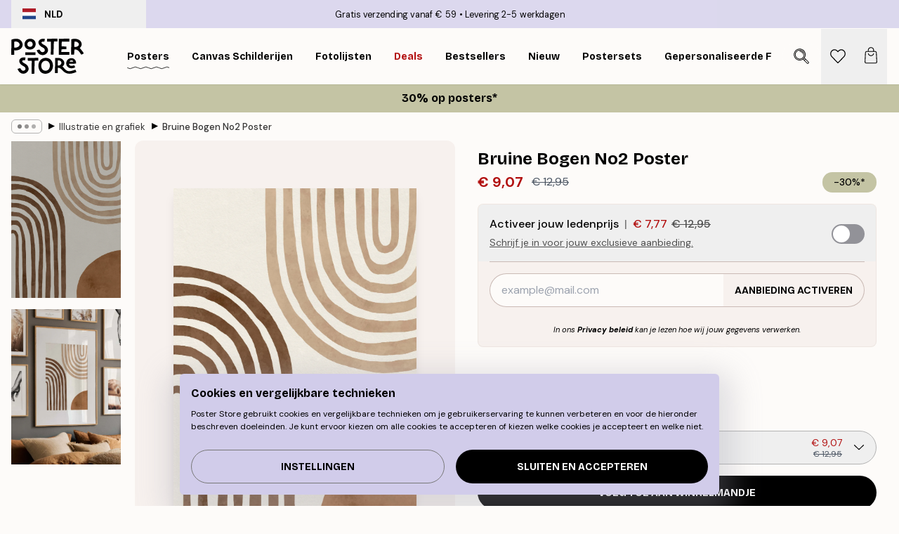

--- FILE ---
content_type: text/html; charset=utf-8
request_url: https://posterstore.nl/p/posters/illustraties-abstract/bruine-bogen-no2-poster/
body_size: 34833
content:
<!DOCTYPE html><html dir="ltr" lang="nl"><head><title>Bruine Bogen No2 Poster met abstracte kunst | Poster Store NL</title><meta name="description" content="Abstracte poster met bruine gebogen lijnen en een cirkel in aardetinten, perfect voor een warme sfeer ✅ Betaalbare Prijzen! ✅ Sn"/><meta charSet="utf-8"/><meta name="viewport" content="initial-scale=1.0, width=device-width"/><link rel="canonical" href="https://posterstore.nl/p/posters/abstract/bruine-bogen-no2-poster/"/><link rel="alternate" hrefLang="en-ie" href="https://posterstore.ie/p/posters-prints/abstract/brown-arches-no2-poster/"/><link rel="alternate" hrefLang="no-no" href="https://posterstore.no/p/plakater-posters/abstract/brown-arches-no2-poster/"/><link rel="alternate" hrefLang="en-ca" href="https://posterstore.ca/p/posters-prints/abstract/brown-arches-no2-poster/"/><link rel="alternate" hrefLang="en-us" href="https://posterstore.com/p/posters-prints/abstract/brown-arches-no2-poster/"/><link rel="alternate" hrefLang="en-au" href="https://posterstore.com/au/p/posters-prints/abstract/brown-arches-no2-poster/"/><link rel="alternate" hrefLang="ro-ro" href="https://posterstore.com/ro/p/postere/abstract/poster-brown-arches-no2/"/><link rel="alternate" hrefLang="hu-hu" href="https://posterstore.hu/p/falikepek-poszterek/abstract/brown-arches-no2-poster/"/><link rel="alternate" hrefLang="en-hr" href="https://posterstore.eu/p/posters-prints/abstract/brown-arches-no2-poster/"/><link rel="alternate" hrefLang="cs-cz" href="https://posterstore.cz/p/plakaty-obrazy/abstract/brown-arches-no2-plakat/"/><link rel="alternate" hrefLang="en-nz" href="https://posterstore.nz/p/posters-prints/abstract/brown-arches-no2-poster/"/><link rel="alternate" hrefLang="ja-jp" href="https://posterstore.jp/p/E3-83-9D-E3-82-B9-E3-82-BF-E3-83-BC/Abstract/%E3%83%96%E3%83%A9%E3%82%A6%E3%83%B3%E3%82%A2%E3%83%BC%E3%83%81No2-%E3%83%9D%E3%82%B9%E3%82%BF%E3%83%BC/"/><link rel="alternate" hrefLang="ko-kr" href="https://posterstore.kr/p/EC-95-84-ED-8A-B8-EC-9B-8C-ED-81-AC--ED-8F-AC-EC-8A-A4-ED-84-B0/Abstract/%EB%B8%8C%EB%9D%BC%EC%9A%B4-%EC%95%84%EC%B9%98-No2-%ED%8F%AC%EC%8A%A4%ED%84%B0/"/><link rel="alternate" hrefLang="de-de" href="https://posterstore.de/p/bilder-poster/abstract/braune-bogen-nr2-poster/"/><link rel="alternate" hrefLang="fr-fr" href="https://posterstore.fr/p/affiches-posters/abstract/arches-brunes-no2-poster/"/><link rel="alternate" hrefLang="en-gb" href="https://posterstore.co.uk/p/posters-prints/abstract/brown-arches-no2-poster/"/><link rel="alternate" hrefLang="sv-se" href="https://posterstore.se/p/tavlor-posters/abstract/brun-bage-illustration-nr2-poster/"/><link rel="alternate" hrefLang="da-dk" href="https://posterstore.dk/p/plakater/abstract/brown-arches-no2-plakat/"/><link rel="alternate" hrefLang="nl-nl" href="https://posterstore.nl/p/posters/abstract/bruine-bogen-no2-poster/"/><link rel="alternate" hrefLang="de-at" href="https://posterstore.at/p/poster/abstrakt/braune-bogen-nr2-poster/"/><link rel="alternate" hrefLang="it-it" href="https://posterstore.it/p/stampe-poster/abstract/archi-marroni-no2-poster/"/><link rel="alternate" hrefLang="es-es" href="https://posterstore.es/p/posters/abstract/poster-arcos-marrones-n2/"/><link rel="alternate" hrefLang="nl-be" href="https://posterstore.be/p/posters/abstract/bruine-bogen-no2-poster/"/><link rel="alternate" hrefLang="fi-fi" href="https://posterstore.fi/p/julisteet/abstract/ruskeat-kaaret-juliste-no2/"/><link rel="alternate" hrefLang="de-ch" href="https://posterstore.ch/p/bilder-poster/abstrakt/braune-bogen-nr2-poster/"/><link rel="alternate" hrefLang="ar-ae" href="https://posterstore.ae/p/D8-A7-D9-84-D9-84-D9-88-D8-AD-D8-A7-D8-AA--D9-88-D8-A7-D9-84-D9-85-D8-B7-D8-A8-D9-88-D8-B9-D8-A7-D8-AA/Abstract/Brown-Arches-No2-Poster/"/><link rel="alternate" hrefLang="pl-pl" href="https://posterstore.pl/p/plakaty-obrazy/abstract/plakat-brazowy-luk-no2/"/><link rel="alternate" hrefLang="fr-ca" href="https://posterstore.ca/fr-ca/p/affiches-posters/abstract/arches-brunes-no2-poster/"/><link rel="alternate" hrefLang="es-us" href="https://posterstore.com/es-us/p/posters/abstract/poster-arcos-marrones-n2/"/><link rel="alternate" hrefLang="it-ch" href="https://posterstore.ch/it-ch/p/stampe-poster/abstract/archi-marroni-no2-poster/"/><link rel="alternate" hrefLang="fr-ch" href="https://posterstore.ch/fr-ch/p/affiches-posters/abstract/arches-brunes-no2-poster/"/><link rel="alternate" hrefLang="fr-be" href="https://posterstore.be/fr-be/p/affiches-posters/abstract/arches-brunes-no2-poster/"/><link rel="alternate" hrefLang="de-be" href="https://posterstore.be/de-be/p/bilder-poster/abstract/braune-bogen-nr2-poster/"/><link rel="alternate" hrefLang="x-default" href="https://posterstore.com/p/posters-prints/abstract/brown-arches-no2-poster/"/><meta property="og:description" content="Abstracte poster met bruine gebogen lijnen en een cirkel in aardetinten, perfect voor een warme sfeer ✅ Betaalbare Prijzen! ✅ Sn"/><meta property="og:url" content="https://posterstore.nl/p/posters/abstract/bruine-bogen-no2-poster/"/><meta property="og:site_name" content="Poster Store"/><meta property="og:title" content="Bruine Bogen No2 Poster"/><meta property="og:type" content="product"/><meta property="og:image" content="https://media.posterstore.com/site_images/6862d4617d2ae084e1826c69_594694873_PS52162-8.jpg"/><meta property="og:image" content="https://media.posterstore.com/site_images/67f7caff59f1afd67bc0c43a_1496397436_PS52162_display_image_PS.jpg"/><link rel="preload" as="image" imageSrcSet="https://media.posterstore.com/site_images/6862d4597d2ae084e1826c5c_103872423_PS52162-4.jpg?auto=compress%2Cformat&amp;fit=max&amp;w=16 16w, https://media.posterstore.com/site_images/6862d4597d2ae084e1826c5c_103872423_PS52162-4.jpg?auto=compress%2Cformat&amp;fit=max&amp;w=32 32w, https://media.posterstore.com/site_images/6862d4597d2ae084e1826c5c_103872423_PS52162-4.jpg?auto=compress%2Cformat&amp;fit=max&amp;w=48 48w, https://media.posterstore.com/site_images/6862d4597d2ae084e1826c5c_103872423_PS52162-4.jpg?auto=compress%2Cformat&amp;fit=max&amp;w=64 64w, https://media.posterstore.com/site_images/6862d4597d2ae084e1826c5c_103872423_PS52162-4.jpg?auto=compress%2Cformat&amp;fit=max&amp;w=96 96w, https://media.posterstore.com/site_images/6862d4597d2ae084e1826c5c_103872423_PS52162-4.jpg?auto=compress%2Cformat&amp;fit=max&amp;w=128 128w, https://media.posterstore.com/site_images/6862d4597d2ae084e1826c5c_103872423_PS52162-4.jpg?auto=compress%2Cformat&amp;fit=max&amp;w=256 256w, https://media.posterstore.com/site_images/6862d4597d2ae084e1826c5c_103872423_PS52162-4.jpg?auto=compress%2Cformat&amp;fit=max&amp;w=384 384w, https://media.posterstore.com/site_images/6862d4597d2ae084e1826c5c_103872423_PS52162-4.jpg?auto=compress%2Cformat&amp;fit=max&amp;w=640 640w, https://media.posterstore.com/site_images/6862d4597d2ae084e1826c5c_103872423_PS52162-4.jpg?auto=compress%2Cformat&amp;fit=max&amp;w=750 750w, https://media.posterstore.com/site_images/6862d4597d2ae084e1826c5c_103872423_PS52162-4.jpg?auto=compress%2Cformat&amp;fit=max&amp;w=828 828w, https://media.posterstore.com/site_images/6862d4597d2ae084e1826c5c_103872423_PS52162-4.jpg?auto=compress%2Cformat&amp;fit=max&amp;w=1080 1080w, https://media.posterstore.com/site_images/6862d4597d2ae084e1826c5c_103872423_PS52162-4.jpg?auto=compress%2Cformat&amp;fit=max&amp;w=1200 1200w, https://media.posterstore.com/site_images/6862d4597d2ae084e1826c5c_103872423_PS52162-4.jpg?auto=compress%2Cformat&amp;fit=max&amp;w=1920 1920w, https://media.posterstore.com/site_images/6862d4597d2ae084e1826c5c_103872423_PS52162-4.jpg?auto=compress%2Cformat&amp;fit=max&amp;w=2048 2048w, https://media.posterstore.com/site_images/6862d4597d2ae084e1826c5c_103872423_PS52162-4.jpg?auto=compress%2Cformat&amp;fit=max&amp;w=3840 3840w" imageSizes="100%" fetchpriority="high"/><meta name="next-head-count" content="46"/><link rel="shortcut icon" href="/favicon.ico" type="image/x-icon"/><link rel="mask-icon" href="/mask-icon.svg" color="black"/><link rel="apple-touch-icon" href="/touch-icon.png"/><meta name="theme-color" content="#fff" media="(prefers-color-scheme: light)"/><meta name="theme-color" content="#fff" media="(prefers-color-scheme: dark)"/><meta name="theme-color" content="#fff"/><meta name="google" content="notranslate"/><link rel="preload" href="/_next/static/css/5183896d6e42ab29.css" as="style" crossorigin="anonymous"/><link rel="stylesheet" href="/_next/static/css/5183896d6e42ab29.css" crossorigin="anonymous" data-n-g=""/><link rel="preload" href="/_next/static/css/bdb19ca02405dbf2.css" as="style" crossorigin="anonymous"/><link rel="stylesheet" href="/_next/static/css/bdb19ca02405dbf2.css" crossorigin="anonymous" data-n-p=""/><noscript data-n-css=""></noscript><script defer="" crossorigin="anonymous" nomodule="" src="/_next/static/chunks/polyfills-42372ed130431b0a.js"></script><script defer="" src="/_next/static/chunks/8329.dfa48f0e2c265c41.js" crossorigin="anonymous"></script><script defer="" src="/_next/static/chunks/8873.461d927d24f4ea5e.js" crossorigin="anonymous"></script><script defer="" src="/_next/static/chunks/6329.a5eba8be85a59fda.js" crossorigin="anonymous"></script><script src="/_next/static/chunks/webpack-b0c0a9e6fd562a7f.js" defer="" crossorigin="anonymous"></script><script src="/_next/static/chunks/framework-ad5a2060caaa3ac5.js" defer="" crossorigin="anonymous"></script><script src="/_next/static/chunks/main-bef785a8afe73322.js" defer="" crossorigin="anonymous"></script><script src="/_next/static/chunks/pages/_app-50fd63bcd540bdd5.js" defer="" crossorigin="anonymous"></script><script src="/_next/static/chunks/6028-bba8a1ef98af8e53.js" defer="" crossorigin="anonymous"></script><script src="/_next/static/chunks/5224-856ccd605590fadb.js" defer="" crossorigin="anonymous"></script><script src="/_next/static/chunks/3304-5f5fb976b6f97fb1.js" defer="" crossorigin="anonymous"></script><script src="/_next/static/chunks/2835-ca6d2bbaeb61665b.js" defer="" crossorigin="anonymous"></script><script src="/_next/static/chunks/7765-9cd804f32efda6e4.js" defer="" crossorigin="anonymous"></script><script src="/_next/static/chunks/657-2a1e21a7c22c816f.js" defer="" crossorigin="anonymous"></script><script src="/_next/static/chunks/9994-61bb6524e31673fa.js" defer="" crossorigin="anonymous"></script><script src="/_next/static/chunks/7229-d100cceba6bac298.js" defer="" crossorigin="anonymous"></script><script src="/_next/static/chunks/pages/p/%5B...slug%5D-91f018691f3b68e0.js" defer="" crossorigin="anonymous"></script><script src="/_next/static/3MzbkkmtOMV028fqcE-T6/_buildManifest.js" defer="" crossorigin="anonymous"></script><script src="/_next/static/3MzbkkmtOMV028fqcE-T6/_ssgManifest.js" defer="" crossorigin="anonymous"></script></head><body class="notranslate" lang="nl"><noscript><iframe title="Google Tag Manager" src="https://www.googletagmanager.com/ns.html?id=GTM-T9G5H8D" height="0" width="0" style="display:none;visibility:hidden"></iframe></noscript><div id="__loading-indicator"></div><div id="__next"><script>history.scrollRestoration = "manual"</script><div id="app" data-project="PS" class="__variable_6e5d6a __variable_fc1bc1 font-body flex min-h-full flex-col"><a href="#main" class="visually-hidden">Skip to main content.</a><aside id="status" class="z-40 h-6 px-4 bg-brand-purple/75 w-content:h-10 relative z-40" aria-label="Status bar"><div class="relative flex items-center w-full h-full m-auto max-w-header"><button class="absolute z-10 items-center hidden w-48 h-full py-1 w-content:flex"><div class="relative flex items-center h-full px-4 text-xs uppercase rounded-md hover:bg-brand-purple active:bg-brand-purple ltr:-left-4 rtl:-right-4"><div class="relative flex me-3" style="min-height:15.4px;min-width:19px"><img alt="Netherlands flag icon" aria-hidden="true" loading="lazy" width="640" height="480" decoding="async" data-nimg="1" class="absolute object-cover w-full h-full" style="color:transparent" src="/_next/static/media/nl.fba31d90.svg"/></div><div class="flex items-center h-4"><span class="font-bold" title="Netherlands">NLD</span></div></div></button><span></span><div role="region" aria-label="Announcements" class="w-full h-full flex-1 relative"><ul class="flex w-full flex-center h-full"><li aria-posinset="1" aria-setsize="2" class="transition-opacity absolute w-full overflow-hidden flex flex-center opacity-100" style="transition-duration:500ms"><p class="truncate w-content:scale-90">Gratis verzending vanaf € 59</p></li><li aria-posinset="2" aria-setsize="2" class="transition-opacity absolute w-full overflow-hidden flex flex-center opacity-0 pointer-events-none" style="transition-duration:200ms"><p class="truncate w-content:scale-90">Levering 2-5 werkdagen</p></li></ul></div></div></aside><header role="banner" class="sticky top-0 z-30" aria-label="Main navigation"><div class="flex h-16 items-center bg-brand-white px-1 shadow-sm lg:h-20 lg:px-4"><nav role="navigation" class="mx-auto flex w-full max-w-header items-center justify-between transition-all duration-500"><a class="flex transition-opacity duration-150 items-center justify-center lg:justify-start active:hover:opacity-60 active:hover:delay-0 active:hover:transition-none lg:w-[165px] max-w-content opacity-0" aria-current="false" href="https://posterstore.nl/"><img alt="Poster Store logo" loading="lazy" width="1143" height="557" decoding="async" data-nimg="1" class="lg:h-[50px] h-[32px] lg:my-4 w-auto lg:m-0 m-auto transition-opacity opacity-100 delay-300 lg:delay-500 w-content:delay-0 transition-opacity duration-500 opacity-100 delay-300" style="color:transparent" src="/_next/static/media/logo.efc2cd70.svg"/></a><section id="synapse-popover-group-Rqhr6" aria-label="Site navigation" class="hide-scrollbar me-4 hidden flex-1 overflow-x-auto lg:flex"><div class="group static" data-ph="top-nav"><a class="popover-button flex flex-center flex items-center capitalize font-display font-bold tracking-[0.5px] lg:tracking-[0.56px] text-xs lg:text-sm h-20 px-2.5 lg:px-4 whitespace-nowrap transition-colors duration-300 button-tertiary-active !ps-0" id="synapse-popover-R6qhr6-button" aria-expanded="false" href="https://posterstore.nl/posters/"><span class="relative flex h-full items-center"><span class="relative tracking-normal">Posters<div class="absolute" style="overflow:hidden;background-image:url(&#x27;data:image/svg+xml;utf8,&lt;svg xmlns=&quot;http://www.w3.org/2000/svg&quot; viewBox=&quot;0 0 100 20&quot; preserveAspectRatio=&quot;none&quot;&gt;&lt;path d=&quot;M0,10 Q25,0 50,10 T100,10&quot; fill=&quot;none&quot; stroke=&quot;%23000&quot; stroke-width=&quot;4&quot; /&gt;&lt;/svg&gt;&#x27;);background-repeat:repeat-x;background-position:center;background-size:15px 5px;width:100%;height:10px;opacity:1"></div></span></span></a></div><div class="group static" data-ph="top-nav"><a class="popover-button flex flex-center flex items-center capitalize font-display font-bold tracking-[0.5px] lg:tracking-[0.56px] text-xs lg:text-sm h-20 px-2.5 lg:px-4 whitespace-nowrap transition-colors duration-300 button-tertiary-active" id="synapse-popover-Raqhr6-button" aria-expanded="false" href="https://posterstore.nl/canvas/"><span class="relative flex h-full items-center"><span class="relative tracking-normal">Canvas Schilderijen<div class="absolute !opacity-0 group-hover:!opacity-50" style="overflow:hidden;background-image:url(&#x27;data:image/svg+xml;utf8,&lt;svg xmlns=&quot;http://www.w3.org/2000/svg&quot; viewBox=&quot;0 0 100 20&quot; preserveAspectRatio=&quot;none&quot;&gt;&lt;path d=&quot;M0,10 Q25,0 50,10 T100,10&quot; fill=&quot;none&quot; stroke=&quot;%23000&quot; stroke-width=&quot;4&quot; /&gt;&lt;/svg&gt;&#x27;);background-repeat:repeat-x;background-position:center;background-size:15px 5px;width:100%;height:10px;opacity:1"></div></span></span></a></div><div class="group static" data-ph="top-nav"><a class="popover-button flex flex-center flex items-center capitalize font-display font-bold tracking-[0.5px] lg:tracking-[0.56px] text-xs lg:text-sm h-20 px-2.5 lg:px-4 whitespace-nowrap transition-colors duration-300 button-tertiary-active" id="synapse-popover-Reqhr6-button" aria-expanded="false" href="https://posterstore.nl/fotolijstjes-fotolijsten/"><span class="relative flex h-full items-center"><span class="relative tracking-normal">Fotolijsten<div class="absolute !opacity-0 group-hover:!opacity-50" style="overflow:hidden;background-image:url(&#x27;data:image/svg+xml;utf8,&lt;svg xmlns=&quot;http://www.w3.org/2000/svg&quot; viewBox=&quot;0 0 100 20&quot; preserveAspectRatio=&quot;none&quot;&gt;&lt;path d=&quot;M0,10 Q25,0 50,10 T100,10&quot; fill=&quot;none&quot; stroke=&quot;%23000&quot; stroke-width=&quot;4&quot; /&gt;&lt;/svg&gt;&#x27;);background-repeat:repeat-x;background-position:center;background-size:15px 5px;width:100%;height:10px;opacity:1"></div></span></span></a></div><div class="group" data-ph="top-nav"><a class="popover-button flex flex-center flex items-center capitalize font-display font-bold tracking-[0.5px] lg:tracking-[0.56px] text-xs lg:text-sm h-20 px-2.5 lg:px-4 whitespace-nowrap transition-colors duration-300 button-tertiary-active text-urgent" id="synapse-popover-Riqhr6-button" aria-expanded="false" aria-controls="synapse-popover-Riqhr6" href="https://posterstore.nl/sale/"><span class="relative">Deals<div class="absolute !opacity-0 group-hover:!opacity-50" style="overflow:hidden;background-image:url(&#x27;data:image/svg+xml;utf8,&lt;svg xmlns=&quot;http://www.w3.org/2000/svg&quot; viewBox=&quot;0 0 100 20&quot; preserveAspectRatio=&quot;none&quot;&gt;&lt;path d=&quot;M0,10 Q25,0 50,10 T100,10&quot; fill=&quot;none&quot; stroke=&quot;%23B21010&quot; stroke-width=&quot;4&quot; /&gt;&lt;/svg&gt;&#x27;);background-repeat:repeat-x;background-position:center;background-size:15px 5px;width:100%;height:10px;opacity:1"></div></span></a></div><div class="group" data-ph="top-nav"><a class="popover-button flex flex-center flex items-center capitalize font-display font-bold tracking-[0.5px] lg:tracking-[0.56px] text-xs lg:text-sm h-20 px-2.5 lg:px-4 whitespace-nowrap transition-colors duration-300 button-tertiary-active" id="synapse-popover-Rmqhr6-button" aria-expanded="false" aria-controls="synapse-popover-Rmqhr6" href="https://posterstore.nl/posters/bestseller-best-verkochte-posters/"><span class="relative">Bestsellers<div class="absolute !opacity-0 group-hover:!opacity-50" style="overflow:hidden;background-image:url(&#x27;data:image/svg+xml;utf8,&lt;svg xmlns=&quot;http://www.w3.org/2000/svg&quot; viewBox=&quot;0 0 100 20&quot; preserveAspectRatio=&quot;none&quot;&gt;&lt;path d=&quot;M0,10 Q25,0 50,10 T100,10&quot; fill=&quot;none&quot; stroke=&quot;%23000&quot; stroke-width=&quot;4&quot; /&gt;&lt;/svg&gt;&#x27;);background-repeat:repeat-x;background-position:center;background-size:15px 5px;width:100%;height:10px;opacity:1"></div></span></a></div><div class="group" data-ph="top-nav"><a class="popover-button flex flex-center flex items-center capitalize font-display font-bold tracking-[0.5px] lg:tracking-[0.56px] text-xs lg:text-sm h-20 px-2.5 lg:px-4 whitespace-nowrap transition-colors duration-300 button-tertiary-active" id="synapse-popover-Rqqhr6-button" aria-expanded="false" aria-controls="synapse-popover-Rqqhr6" href="https://posterstore.nl/posters/nieuw/"><span class="relative">Nieuw<div class="absolute !opacity-0 group-hover:!opacity-50" style="overflow:hidden;background-image:url(&#x27;data:image/svg+xml;utf8,&lt;svg xmlns=&quot;http://www.w3.org/2000/svg&quot; viewBox=&quot;0 0 100 20&quot; preserveAspectRatio=&quot;none&quot;&gt;&lt;path d=&quot;M0,10 Q25,0 50,10 T100,10&quot; fill=&quot;none&quot; stroke=&quot;%23000&quot; stroke-width=&quot;4&quot; /&gt;&lt;/svg&gt;&#x27;);background-repeat:repeat-x;background-position:center;background-size:15px 5px;width:100%;height:10px;opacity:1"></div></span></a></div><div class="group" data-ph="top-nav"><a class="popover-button flex flex-center flex items-center capitalize font-display font-bold tracking-[0.5px] lg:tracking-[0.56px] text-xs lg:text-sm h-20 px-2.5 lg:px-4 whitespace-nowrap transition-colors duration-300 button-tertiary-active" id="synapse-popover-Ruqhr6-button" aria-expanded="false" aria-controls="synapse-popover-Ruqhr6" href="https://posterstore.nl/posters/postersets/"><span class="relative">Postersets<div class="absolute !opacity-0 group-hover:!opacity-50" style="overflow:hidden;background-image:url(&#x27;data:image/svg+xml;utf8,&lt;svg xmlns=&quot;http://www.w3.org/2000/svg&quot; viewBox=&quot;0 0 100 20&quot; preserveAspectRatio=&quot;none&quot;&gt;&lt;path d=&quot;M0,10 Q25,0 50,10 T100,10&quot; fill=&quot;none&quot; stroke=&quot;%23000&quot; stroke-width=&quot;4&quot; /&gt;&lt;/svg&gt;&#x27;);background-repeat:repeat-x;background-position:center;background-size:15px 5px;width:100%;height:10px;opacity:1"></div></span></a></div><div class="group" data-ph="top-nav"><a class="popover-button flex flex-center flex items-center capitalize font-display font-bold tracking-[0.5px] lg:tracking-[0.56px] text-xs lg:text-sm h-20 px-2.5 lg:px-4 whitespace-nowrap transition-colors duration-300 button-tertiary-active" id="synapse-popover-R12qhr6-button" aria-expanded="false" aria-controls="synapse-popover-R12qhr6" href="https://posterstore.nl/artwork/"><span class="relative">Gepersonaliseerde Fotoprints<div class="absolute !opacity-0 group-hover:!opacity-50" style="overflow:hidden;background-image:url(&#x27;data:image/svg+xml;utf8,&lt;svg xmlns=&quot;http://www.w3.org/2000/svg&quot; viewBox=&quot;0 0 100 20&quot; preserveAspectRatio=&quot;none&quot;&gt;&lt;path d=&quot;M0,10 Q25,0 50,10 T100,10&quot; fill=&quot;none&quot; stroke=&quot;%23000&quot; stroke-width=&quot;4&quot; /&gt;&lt;/svg&gt;&#x27;);background-repeat:repeat-x;background-position:center;background-size:15px 5px;width:100%;height:10px;opacity:1"></div></span></a></div><div class="group" data-ph="top-nav"><a class="popover-button flex flex-center flex items-center capitalize font-display font-bold tracking-[0.5px] lg:tracking-[0.56px] text-xs lg:text-sm h-20 px-2.5 lg:px-4 whitespace-nowrap transition-colors duration-300 button-tertiary-active" id="synapse-popover-R16qhr6-button" aria-expanded="false" aria-controls="synapse-popover-R16qhr6" href="https://posterstore.nl/g/fotowand-inspiratie-wanddecoratie/"><span class="relative">Fotowanden<div class="absolute !opacity-0 group-hover:!opacity-50" style="overflow:hidden;background-image:url(&#x27;data:image/svg+xml;utf8,&lt;svg xmlns=&quot;http://www.w3.org/2000/svg&quot; viewBox=&quot;0 0 100 20&quot; preserveAspectRatio=&quot;none&quot;&gt;&lt;path d=&quot;M0,10 Q25,0 50,10 T100,10&quot; fill=&quot;none&quot; stroke=&quot;%23000&quot; stroke-width=&quot;4&quot; /&gt;&lt;/svg&gt;&#x27;);background-repeat:repeat-x;background-position:center;background-size:15px 5px;width:100%;height:10px;opacity:1"></div></span></a></div><div class="group" data-ph="top-nav"><a class="popover-button flex flex-center flex items-center capitalize font-display font-bold tracking-[0.5px] lg:tracking-[0.56px] text-xs lg:text-sm h-20 px-2.5 lg:px-4 whitespace-nowrap transition-colors duration-300 button-tertiary-active" id="synapse-popover-R1aqhr6-button" aria-expanded="false" aria-controls="synapse-popover-R1aqhr6" href="https://posterstore.nl/zo-maak-je-jouw-perfecte-fotowand/"><span class="relative">Onze How-To gids<div class="absolute !opacity-0 group-hover:!opacity-50" style="overflow:hidden;background-image:url(&#x27;data:image/svg+xml;utf8,&lt;svg xmlns=&quot;http://www.w3.org/2000/svg&quot; viewBox=&quot;0 0 100 20&quot; preserveAspectRatio=&quot;none&quot;&gt;&lt;path d=&quot;M0,10 Q25,0 50,10 T100,10&quot; fill=&quot;none&quot; stroke=&quot;%23000&quot; stroke-width=&quot;4&quot; /&gt;&lt;/svg&gt;&#x27;);background-repeat:repeat-x;background-position:center;background-size:15px 5px;width:100%;height:10px;opacity:1"></div></span></a></div></section></nav></div></header><button class="w-full"><aside aria-labelledby="synapse-promotional-banner-R31r6-title" class="flex flex-col flex-center text-center py-2 px-4 z-20 relative group" style="background:#c4c4a4;color:#000"><div class="max-w-header relative w-full"><div class="flex flex-col px-8"><span id="synapse-promotional-banner-R31r6-title" class="h3">30% op posters*</span></div></div></aside></button><span></span><main id="main" class="flex-1"><script type="application/ld+json">{
        "@context": "http://schema.org/",
        "@type": "Product",
        "name": "Bruine Bogen No2 Poster",
        "description": "Een abstracte kunstposter van gebogen lijnen in bruine accenten en een cirkel in de benedenhoek. Met illustraties in aardetinten tover je binnen enkele minuten je huis om en cre&euml;er je een nieuwe sfeer. Deze grafische poster past perfect bij een aardse look.",
        "sku": "PS52162",
        "image": "https://media.posterstore.com/site_images/6862d4617d2ae084e1826c69_594694873_PS52162-8.jpg",
        "url": "https://posterstore.nl/posters/illustraties-abstract/bruine-bogen-no2-poster/",
        "brand": {
          "@type": "Brand",
          "name": "Poster Store"
        },
        "offers": [
          {
              "@type": "Offer",
              "sku": "PS52162-4",
              "name": "Bruine Bogen No2 Poster 21x30 cm",
              "url": "https://posterstore.nl/posters/illustraties-abstract/bruine-bogen-no2-poster/",
              "priceSpecification": [{"@type":"UnitPriceSpecification","price":9.07,"priceCurrency":"EUR"},{"@type":"UnitPriceSpecification","priceType":"https://schema.org/StrikethroughPrice","price":12.95,"priceCurrency":"EUR"},{"@type":"UnitPriceSpecification","price":7.77,"priceCurrency":"EUR","validForMemberTier":{"@type":"MemberProgramTier"}}],
              "itemCondition": "http://schema.org/NewCondition",
              "availability": "http://schema.org/InStock"
            },{
              "@type": "Offer",
              "sku": "PS52162-5",
              "name": "Bruine Bogen No2 Poster 30x40 cm",
              "url": "https://posterstore.nl/posters/illustraties-abstract/bruine-bogen-no2-poster/",
              "priceSpecification": [{"@type":"UnitPriceSpecification","price":13.62,"priceCurrency":"EUR"},{"@type":"UnitPriceSpecification","priceType":"https://schema.org/StrikethroughPrice","price":19.45,"priceCurrency":"EUR"},{"@type":"UnitPriceSpecification","price":11.67,"priceCurrency":"EUR","validForMemberTier":{"@type":"MemberProgramTier"}}],
              "itemCondition": "http://schema.org/NewCondition",
              "availability": "http://schema.org/InStock"
            },{
              "@type": "Offer",
              "sku": "PS52162-2",
              "name": "Bruine Bogen No2 Poster 50x50 cm",
              "url": "https://posterstore.nl/posters/illustraties-abstract/bruine-bogen-no2-poster/",
              "priceSpecification": [{"@type":"UnitPriceSpecification","price":19.22,"priceCurrency":"EUR"},{"@type":"UnitPriceSpecification","priceType":"https://schema.org/StrikethroughPrice","price":27.45,"priceCurrency":"EUR"},{"@type":"UnitPriceSpecification","price":16.47,"priceCurrency":"EUR","validForMemberTier":{"@type":"MemberProgramTier"}}],
              "itemCondition": "http://schema.org/NewCondition",
              "availability": "http://schema.org/InStock"
            },{
              "@type": "Offer",
              "sku": "PS52162-6",
              "name": "Bruine Bogen No2 Poster 40x50 cm",
              "url": "https://posterstore.nl/posters/illustraties-abstract/bruine-bogen-no2-poster/",
              "priceSpecification": [{"@type":"UnitPriceSpecification","price":19.22,"priceCurrency":"EUR"},{"@type":"UnitPriceSpecification","priceType":"https://schema.org/StrikethroughPrice","price":27.45,"priceCurrency":"EUR"},{"@type":"UnitPriceSpecification","price":16.47,"priceCurrency":"EUR","validForMemberTier":{"@type":"MemberProgramTier"}}],
              "itemCondition": "http://schema.org/NewCondition",
              "availability": "http://schema.org/InStock"
            },{
              "@type": "Offer",
              "sku": "PS52162-8",
              "name": "Bruine Bogen No2 Poster 50x70 cm",
              "url": "https://posterstore.nl/posters/illustraties-abstract/bruine-bogen-no2-poster/",
              "priceSpecification": [{"@type":"UnitPriceSpecification","price":20.97,"priceCurrency":"EUR"},{"@type":"UnitPriceSpecification","priceType":"https://schema.org/StrikethroughPrice","price":29.95,"priceCurrency":"EUR"},{"@type":"UnitPriceSpecification","price":17.97,"priceCurrency":"EUR","validForMemberTier":{"@type":"MemberProgramTier"}}],
              "itemCondition": "http://schema.org/NewCondition",
              "availability": "http://schema.org/InStock"
            },{
              "@type": "Offer",
              "sku": "PS52162-1",
              "name": "Bruine Bogen No2 Poster 70x100 cm",
              "url": "https://posterstore.nl/posters/illustraties-abstract/bruine-bogen-no2-poster/",
              "priceSpecification": [{"@type":"UnitPriceSpecification","price":30.77,"priceCurrency":"EUR"},{"@type":"UnitPriceSpecification","priceType":"https://schema.org/StrikethroughPrice","price":43.95,"priceCurrency":"EUR"},{"@type":"UnitPriceSpecification","price":26.37,"priceCurrency":"EUR","validForMemberTier":{"@type":"MemberProgramTier"}}],
              "itemCondition": "http://schema.org/NewCondition",
              "availability": "http://schema.org/InStock"
            },{
              "@type": "Offer",
              "sku": "PS52162-0",
              "name": "Bruine Bogen No2 Poster 100x150 cm",
              "url": "https://posterstore.nl/posters/illustraties-abstract/bruine-bogen-no2-poster/",
              "priceSpecification": [{"@type":"UnitPriceSpecification","price":75.6,"priceCurrency":"EUR"},{"@type":"UnitPriceSpecification","priceType":"https://schema.org/StrikethroughPrice","price":108,"priceCurrency":"EUR"},{"@type":"UnitPriceSpecification","price":64.8,"priceCurrency":"EUR","validForMemberTier":{"@type":"MemberProgramTier"}}],
              "itemCondition": "http://schema.org/NewCondition",
              "availability": "http://schema.org/InStock"
            }
        ]
      }</script><div class="relative mx-auto mb-12 lg:bg-transparent lg:px-4"><div class="mx-auto max-w-header"><nav id="breadcrumbs" class="flex items-center w-full overflow-x-auto hide-scrollbar mask-x-scroll py-2 px-4 lg:-mx-4" aria-label="Breadcrumb" data-ph="breadcrumbs"><div class="sticky start-0 z-10 flex items-center transition-opacity duration-150 shrink-0 opacity-100 delay-150"><div role="presentation" class="flex flex-center h-5 px-2 rounded-md me-2 border border-brand-500"><div class="rounded-full bg-black me-1 last:me-0" style="height:6px;width:6px;opacity:calc(0.5 - 0 * 0.1)"></div><div class="rounded-full bg-black me-1 last:me-0" style="height:6px;width:6px;opacity:calc(0.5 - 1 * 0.1)"></div><div class="rounded-full bg-black me-1 last:me-0" style="height:6px;width:6px;opacity:calc(0.5 - 2 * 0.1)"></div></div><div role="separator" aria-orientation="vertical" class="relative font-bold -top-px text-md start-px rtl-mirror">▸</div></div><ol class="flex flex-nowrap ps-1 ms-2" style="transform:translate3d(0px, 0px, 0px)"><li class="flex flex-nowrap mx-1 transition-opacity group duration-300 ltr:first:-ml-3 rtl:first:-mr-3 opacity-0 pointer-events-none"><a class="flex items-center me-2 group-last:me-0 whitespace-nowrap hover:underline truncate text-black/80 text-xs button-tertiary-active duration-300 transition-colors" tabindex="0" style="max-width:15rem" href="https://posterstore.nl/">Poster Store</a><div role="separator" aria-orientation="vertical" class="relative font-bold -top-px text-md start-px rtl-mirror">▸</div></li><li class="flex flex-nowrap mx-1 transition-opacity group duration-300 ltr:first:-ml-3 rtl:first:-mr-3 opacity-0 pointer-events-none"><a class="flex items-center me-2 group-last:me-0 whitespace-nowrap hover:underline truncate text-black/80 text-xs button-tertiary-active duration-300 transition-colors" tabindex="0" style="max-width:15rem" href="https://posterstore.nl/posters/">Posters</a><div role="separator" aria-orientation="vertical" class="relative font-bold -top-px text-md start-px rtl-mirror">▸</div></li><li class="flex flex-nowrap mx-1 transition-opacity group duration-300 ltr:first:-ml-3 rtl:first:-mr-3 opacity-100"><a class="flex items-center me-2 group-last:me-0 whitespace-nowrap hover:underline truncate text-black/80 text-xs button-tertiary-active duration-300 transition-colors" tabindex="0" style="max-width:15rem" href="https://posterstore.nl/posters/illustraties-abstract/">Illustratie en grafiek</a><div role="separator" aria-orientation="vertical" class="relative font-bold -top-px text-md start-px rtl-mirror">▸</div></li><li class="flex flex-nowrap mx-1 transition-opacity group duration-300 ltr:first:-ml-3 rtl:first:-mr-3 opacity-100"><a class="flex items-center me-2 group-last:me-0 whitespace-nowrap hover:underline truncate font-medium pe-3 text-black/80 text-xs button-tertiary-active duration-300 transition-colors" aria-current="page" tabindex="0" style="max-width:15rem" href="https://posterstore.nl/p/posters/illustraties-abstract/bruine-bogen-no2-poster/">Bruine Bogen No2 Poster</a></li></ol></nav></div><div class="relative z-20 m-auto flex h-full max-w-header flex-col items-start lg:flex-row"><div class="h-full w-full min-w-[50%] lg:sticky lg:top-[94px] lg:w-1/2 xl:w-full"><div class="relative mx-4 ms-0 flex h-full" aria-label="Product images"><div class="hide-scrollbar me-4 ms-4 w-14 flex-col overflow-y-auto pe-1 transition-opacity duration-300 ease-in-out xs:w-16 sm:w-20 md:w-32 lg:ms-0 lg:w-20 xl:w-40 2xl:me-6 2xl:w-48 flex opacity-0 mask-y-scroll" style="max-height:0"><div class="h-px"></div><button class="relative mb-4 h-0 w-full bg-white last:mb-0" disabled="" aria-label="Show image 1" aria-controls="synapse-product-photoswipe-thumbnail-slider-R38ab6-container" aria-owns="synapse-product-photoswipe-thumbnail-slider-R38ab6-slide-0" aria-current="true" style="padding-bottom:142.85000000000002%"><img alt="Een poster met abstracte vormen in bruin- en beigetinten, met organische bogen en een halve cirkel op een lichte achtergrond." loading="lazy" decoding="async" data-nimg="fill" style="position:absolute;height:100%;width:100%;left:0;top:0;right:0;bottom:0;color:transparent;max-width:100%;background-size:cover;background-position:50% 50%;background-repeat:no-repeat;background-image:url(&quot;data:image/svg+xml;charset=utf-8,%3Csvg xmlns=&#x27;http://www.w3.org/2000/svg&#x27; %3E%3Cfilter id=&#x27;b&#x27; color-interpolation-filters=&#x27;sRGB&#x27;%3E%3CfeGaussianBlur stdDeviation=&#x27;20&#x27;/%3E%3CfeColorMatrix values=&#x27;1 0 0 0 0 0 1 0 0 0 0 0 1 0 0 0 0 0 100 -1&#x27; result=&#x27;s&#x27;/%3E%3CfeFlood x=&#x27;0&#x27; y=&#x27;0&#x27; width=&#x27;100%25&#x27; height=&#x27;100%25&#x27;/%3E%3CfeComposite operator=&#x27;out&#x27; in=&#x27;s&#x27;/%3E%3CfeComposite in2=&#x27;SourceGraphic&#x27;/%3E%3CfeGaussianBlur stdDeviation=&#x27;20&#x27;/%3E%3C/filter%3E%3Cimage width=&#x27;100%25&#x27; height=&#x27;100%25&#x27; x=&#x27;0&#x27; y=&#x27;0&#x27; preserveAspectRatio=&#x27;none&#x27; style=&#x27;filter: url(%23b);&#x27; href=&#x27;[data-uri]&#x27;/%3E%3C/svg%3E&quot;)" sizes="100vw" srcSet="https://media.posterstore.com/site_images/6862d4597d2ae084e1826c5c_103872423_PS52162-4.jpg?auto=compress%2Cformat&amp;fit=max&amp;w=640 640w, https://media.posterstore.com/site_images/6862d4597d2ae084e1826c5c_103872423_PS52162-4.jpg?auto=compress%2Cformat&amp;fit=max&amp;w=750 750w, https://media.posterstore.com/site_images/6862d4597d2ae084e1826c5c_103872423_PS52162-4.jpg?auto=compress%2Cformat&amp;fit=max&amp;w=828 828w, https://media.posterstore.com/site_images/6862d4597d2ae084e1826c5c_103872423_PS52162-4.jpg?auto=compress%2Cformat&amp;fit=max&amp;w=1080 1080w, https://media.posterstore.com/site_images/6862d4597d2ae084e1826c5c_103872423_PS52162-4.jpg?auto=compress%2Cformat&amp;fit=max&amp;w=1200 1200w, https://media.posterstore.com/site_images/6862d4597d2ae084e1826c5c_103872423_PS52162-4.jpg?auto=compress%2Cformat&amp;fit=max&amp;w=1920 1920w, https://media.posterstore.com/site_images/6862d4597d2ae084e1826c5c_103872423_PS52162-4.jpg?auto=compress%2Cformat&amp;fit=max&amp;w=2048 2048w, https://media.posterstore.com/site_images/6862d4597d2ae084e1826c5c_103872423_PS52162-4.jpg?auto=compress%2Cformat&amp;fit=max&amp;w=3840 3840w" src="https://media.posterstore.com/site_images/6862d4597d2ae084e1826c5c_103872423_PS52162-4.jpg?auto=compress%2Cformat&amp;fit=max&amp;w=3840"/><div class="absolute left-0 top-0 h-full w-full bg-black transition-opacity duration-150 opacity-25"></div></button><button class="relative mb-4 h-0 w-full bg-white last:mb-0" aria-label="Show image 2" aria-controls="synapse-product-photoswipe-thumbnail-slider-R38ab6-container" aria-owns="synapse-product-photoswipe-thumbnail-slider-R38ab6-slide-1" aria-current="false" style="padding-bottom:141.70000000000002%"><img alt="Abstracte poster met bruine bogen en een kwartcirkel op een lichte achtergrond, hangend aan een galeriewand boven kussens." loading="lazy" decoding="async" data-nimg="fill" style="position:absolute;height:100%;width:100%;left:0;top:0;right:0;bottom:0;color:transparent;max-width:100%;background-size:cover;background-position:50% 50%;background-repeat:no-repeat;background-image:url(&quot;data:image/svg+xml;charset=utf-8,%3Csvg xmlns=&#x27;http://www.w3.org/2000/svg&#x27; %3E%3Cfilter id=&#x27;b&#x27; color-interpolation-filters=&#x27;sRGB&#x27;%3E%3CfeGaussianBlur stdDeviation=&#x27;20&#x27;/%3E%3CfeColorMatrix values=&#x27;1 0 0 0 0 0 1 0 0 0 0 0 1 0 0 0 0 0 100 -1&#x27; result=&#x27;s&#x27;/%3E%3CfeFlood x=&#x27;0&#x27; y=&#x27;0&#x27; width=&#x27;100%25&#x27; height=&#x27;100%25&#x27;/%3E%3CfeComposite operator=&#x27;out&#x27; in=&#x27;s&#x27;/%3E%3CfeComposite in2=&#x27;SourceGraphic&#x27;/%3E%3CfeGaussianBlur stdDeviation=&#x27;20&#x27;/%3E%3C/filter%3E%3Cimage width=&#x27;100%25&#x27; height=&#x27;100%25&#x27; x=&#x27;0&#x27; y=&#x27;0&#x27; preserveAspectRatio=&#x27;none&#x27; style=&#x27;filter: url(%23b);&#x27; href=&#x27;[data-uri]&#x27;/%3E%3C/svg%3E&quot;)" sizes="100vw" srcSet="https://media.posterstore.com/site_images/67f7caff59f1afd67bc0c43a_1496397436_PS52162_display_image_PS.jpg?auto=compress%2Cformat&amp;fit=max&amp;w=640 640w, https://media.posterstore.com/site_images/67f7caff59f1afd67bc0c43a_1496397436_PS52162_display_image_PS.jpg?auto=compress%2Cformat&amp;fit=max&amp;w=750 750w, https://media.posterstore.com/site_images/67f7caff59f1afd67bc0c43a_1496397436_PS52162_display_image_PS.jpg?auto=compress%2Cformat&amp;fit=max&amp;w=828 828w, https://media.posterstore.com/site_images/67f7caff59f1afd67bc0c43a_1496397436_PS52162_display_image_PS.jpg?auto=compress%2Cformat&amp;fit=max&amp;w=1080 1080w, https://media.posterstore.com/site_images/67f7caff59f1afd67bc0c43a_1496397436_PS52162_display_image_PS.jpg?auto=compress%2Cformat&amp;fit=max&amp;w=1200 1200w, https://media.posterstore.com/site_images/67f7caff59f1afd67bc0c43a_1496397436_PS52162_display_image_PS.jpg?auto=compress%2Cformat&amp;fit=max&amp;w=1920 1920w, https://media.posterstore.com/site_images/67f7caff59f1afd67bc0c43a_1496397436_PS52162_display_image_PS.jpg?auto=compress%2Cformat&amp;fit=max&amp;w=2048 2048w, https://media.posterstore.com/site_images/67f7caff59f1afd67bc0c43a_1496397436_PS52162_display_image_PS.jpg?auto=compress%2Cformat&amp;fit=max&amp;w=3840 3840w" src="https://media.posterstore.com/site_images/67f7caff59f1afd67bc0c43a_1496397436_PS52162_display_image_PS.jpg?auto=compress%2Cformat&amp;fit=max&amp;w=3840"/><div class="absolute left-0 top-0 h-full w-full bg-black transition-opacity duration-150 opacity-0"></div></button><div class="h-px"></div></div><div id="synapse-product-photoswipe-thumbnail-slider-R38ab6-container" class="w-full flex-1 overflow-hidden"><section aria-label="Product images" class="flex flex-col justify-center"><h2 class="w-full px-4 mb-2 text-center h3 visually-hidden">Product images</h2><div class="flex w-full items-center"><ul id="synapse-slider-R3b8ab6" class="flex-1 grid hide-scrollbar no-highlight overscroll-x-contain transition-opacity drag-safe-area duration-300 justify-center overflow-x-auto opacity-0 pointer-events-none" style="gap:16px;grid-auto-flow:column;scroll-padding:0;grid-auto-columns:calc(100% - 0px - 0px)"><li id="synapse-slider-R3b8ab6-slide-1" class="scroll-snap-start flex flex-center"><div class="flex flex-1 h-full relative flex-center min-w-0 rounded-xl bg-brand-ivory-300"><a id="synapse-product-photoswipe-thumbnail-slider-R38ab6-slide-0" class="flex relative flex-center w-full h-full mx-1 overflow-hidden lg:max-h-screen lg:min-h-[545px!important] xl:min-h-[600px!important] max-w-[320px] md:max-w-[438px] lg:max-w-[981px] min-w-[160px] lg:min-w-[390px] xl:min-w-[438px] px-[10%] py-[15%]" style="width:calc(70.00350017500875vh - 0px)" href="https://media.posterstore.com/site_images/6862d4597d2ae084e1826c5c_103872423_PS52162-4.jpg" data-pswp-width="2000" data-pswp-height="2857" rel="noreferrer" target="_blank" data-photoswipe-item="true"><div class="relative h-0 w-full" style="padding-bottom:142.85000000000002%"><div class="absolute h-full w-full overflow-hidden bg-white object-contain shadow-md md:shadow-lg"><img alt="Een poster met abstracte vormen in bruin- en beigetinten, met organische bogen en een halve cirkel op een lichte achtergrond." fetchpriority="high" decoding="async" data-nimg="fill" class="z-10" style="position:absolute;height:100%;width:100%;left:0;top:0;right:0;bottom:0;color:transparent;max-width:100%;background-size:cover;background-position:50% 50%;background-repeat:no-repeat;background-image:url(&quot;data:image/svg+xml;charset=utf-8,%3Csvg xmlns=&#x27;http://www.w3.org/2000/svg&#x27; %3E%3Cfilter id=&#x27;b&#x27; color-interpolation-filters=&#x27;sRGB&#x27;%3E%3CfeGaussianBlur stdDeviation=&#x27;20&#x27;/%3E%3CfeColorMatrix values=&#x27;1 0 0 0 0 0 1 0 0 0 0 0 1 0 0 0 0 0 100 -1&#x27; result=&#x27;s&#x27;/%3E%3CfeFlood x=&#x27;0&#x27; y=&#x27;0&#x27; width=&#x27;100%25&#x27; height=&#x27;100%25&#x27;/%3E%3CfeComposite operator=&#x27;out&#x27; in=&#x27;s&#x27;/%3E%3CfeComposite in2=&#x27;SourceGraphic&#x27;/%3E%3CfeGaussianBlur stdDeviation=&#x27;20&#x27;/%3E%3C/filter%3E%3Cimage width=&#x27;100%25&#x27; height=&#x27;100%25&#x27; x=&#x27;0&#x27; y=&#x27;0&#x27; preserveAspectRatio=&#x27;none&#x27; style=&#x27;filter: url(%23b);&#x27; href=&#x27;[data-uri]&#x27;/%3E%3C/svg%3E&quot;)" sizes="100%" srcSet="https://media.posterstore.com/site_images/6862d4597d2ae084e1826c5c_103872423_PS52162-4.jpg?auto=compress%2Cformat&amp;fit=max&amp;w=16 16w, https://media.posterstore.com/site_images/6862d4597d2ae084e1826c5c_103872423_PS52162-4.jpg?auto=compress%2Cformat&amp;fit=max&amp;w=32 32w, https://media.posterstore.com/site_images/6862d4597d2ae084e1826c5c_103872423_PS52162-4.jpg?auto=compress%2Cformat&amp;fit=max&amp;w=48 48w, https://media.posterstore.com/site_images/6862d4597d2ae084e1826c5c_103872423_PS52162-4.jpg?auto=compress%2Cformat&amp;fit=max&amp;w=64 64w, https://media.posterstore.com/site_images/6862d4597d2ae084e1826c5c_103872423_PS52162-4.jpg?auto=compress%2Cformat&amp;fit=max&amp;w=96 96w, https://media.posterstore.com/site_images/6862d4597d2ae084e1826c5c_103872423_PS52162-4.jpg?auto=compress%2Cformat&amp;fit=max&amp;w=128 128w, https://media.posterstore.com/site_images/6862d4597d2ae084e1826c5c_103872423_PS52162-4.jpg?auto=compress%2Cformat&amp;fit=max&amp;w=256 256w, https://media.posterstore.com/site_images/6862d4597d2ae084e1826c5c_103872423_PS52162-4.jpg?auto=compress%2Cformat&amp;fit=max&amp;w=384 384w, https://media.posterstore.com/site_images/6862d4597d2ae084e1826c5c_103872423_PS52162-4.jpg?auto=compress%2Cformat&amp;fit=max&amp;w=640 640w, https://media.posterstore.com/site_images/6862d4597d2ae084e1826c5c_103872423_PS52162-4.jpg?auto=compress%2Cformat&amp;fit=max&amp;w=750 750w, https://media.posterstore.com/site_images/6862d4597d2ae084e1826c5c_103872423_PS52162-4.jpg?auto=compress%2Cformat&amp;fit=max&amp;w=828 828w, https://media.posterstore.com/site_images/6862d4597d2ae084e1826c5c_103872423_PS52162-4.jpg?auto=compress%2Cformat&amp;fit=max&amp;w=1080 1080w, https://media.posterstore.com/site_images/6862d4597d2ae084e1826c5c_103872423_PS52162-4.jpg?auto=compress%2Cformat&amp;fit=max&amp;w=1200 1200w, https://media.posterstore.com/site_images/6862d4597d2ae084e1826c5c_103872423_PS52162-4.jpg?auto=compress%2Cformat&amp;fit=max&amp;w=1920 1920w, https://media.posterstore.com/site_images/6862d4597d2ae084e1826c5c_103872423_PS52162-4.jpg?auto=compress%2Cformat&amp;fit=max&amp;w=2048 2048w, https://media.posterstore.com/site_images/6862d4597d2ae084e1826c5c_103872423_PS52162-4.jpg?auto=compress%2Cformat&amp;fit=max&amp;w=3840 3840w" src="https://media.posterstore.com/site_images/6862d4597d2ae084e1826c5c_103872423_PS52162-4.jpg?auto=compress%2Cformat&amp;fit=max&amp;w=3840"/></div></div></a></div></li><li id="synapse-slider-R3b8ab6-slide-2" class="scroll-snap-start flex flex-center"><div class="flex flex-1 h-full relative flex-center min-w-0"><a id="synapse-product-photoswipe-thumbnail-slider-R38ab6-slide-1" class="flex relative flex-center w-full h-full mx-1 overflow-hidden lg:max-h-screen lg:min-h-[545px!important] xl:min-h-[600px!important] max-w-[320px] md:max-w-[438px] lg:max-w-[981px] min-w-[160px] lg:min-w-[390px] xl:min-w-[438px]" style="width:calc(70.57163020465774vh - 0px)" href="https://media.posterstore.com/site_images/67f7caff59f1afd67bc0c43a_1496397436_PS52162_display_image_PS.jpg" data-pswp-width="1000" data-pswp-height="1417" rel="noreferrer" target="_blank" data-photoswipe-item="true"><div class="relative h-0 w-full" style="padding-bottom:141.70000000000002%"><div class="absolute h-full w-full overflow-hidden bg-white object-contain rounded-xl"><img alt="Abstracte poster met bruine bogen en een kwartcirkel op een lichte achtergrond, hangend aan een galeriewand boven kussens." loading="lazy" decoding="async" data-nimg="fill" class="z-10" style="position:absolute;height:100%;width:100%;left:0;top:0;right:0;bottom:0;color:transparent;max-width:100%;background-size:cover;background-position:50% 50%;background-repeat:no-repeat;background-image:url(&quot;data:image/svg+xml;charset=utf-8,%3Csvg xmlns=&#x27;http://www.w3.org/2000/svg&#x27; %3E%3Cfilter id=&#x27;b&#x27; color-interpolation-filters=&#x27;sRGB&#x27;%3E%3CfeGaussianBlur stdDeviation=&#x27;20&#x27;/%3E%3CfeColorMatrix values=&#x27;1 0 0 0 0 0 1 0 0 0 0 0 1 0 0 0 0 0 100 -1&#x27; result=&#x27;s&#x27;/%3E%3CfeFlood x=&#x27;0&#x27; y=&#x27;0&#x27; width=&#x27;100%25&#x27; height=&#x27;100%25&#x27;/%3E%3CfeComposite operator=&#x27;out&#x27; in=&#x27;s&#x27;/%3E%3CfeComposite in2=&#x27;SourceGraphic&#x27;/%3E%3CfeGaussianBlur stdDeviation=&#x27;20&#x27;/%3E%3C/filter%3E%3Cimage width=&#x27;100%25&#x27; height=&#x27;100%25&#x27; x=&#x27;0&#x27; y=&#x27;0&#x27; preserveAspectRatio=&#x27;none&#x27; style=&#x27;filter: url(%23b);&#x27; href=&#x27;[data-uri]&#x27;/%3E%3C/svg%3E&quot;)" sizes="100%" srcSet="https://media.posterstore.com/site_images/67f7caff59f1afd67bc0c43a_1496397436_PS52162_display_image_PS.jpg?auto=compress%2Cformat&amp;fit=max&amp;w=16 16w, https://media.posterstore.com/site_images/67f7caff59f1afd67bc0c43a_1496397436_PS52162_display_image_PS.jpg?auto=compress%2Cformat&amp;fit=max&amp;w=32 32w, https://media.posterstore.com/site_images/67f7caff59f1afd67bc0c43a_1496397436_PS52162_display_image_PS.jpg?auto=compress%2Cformat&amp;fit=max&amp;w=48 48w, https://media.posterstore.com/site_images/67f7caff59f1afd67bc0c43a_1496397436_PS52162_display_image_PS.jpg?auto=compress%2Cformat&amp;fit=max&amp;w=64 64w, https://media.posterstore.com/site_images/67f7caff59f1afd67bc0c43a_1496397436_PS52162_display_image_PS.jpg?auto=compress%2Cformat&amp;fit=max&amp;w=96 96w, https://media.posterstore.com/site_images/67f7caff59f1afd67bc0c43a_1496397436_PS52162_display_image_PS.jpg?auto=compress%2Cformat&amp;fit=max&amp;w=128 128w, https://media.posterstore.com/site_images/67f7caff59f1afd67bc0c43a_1496397436_PS52162_display_image_PS.jpg?auto=compress%2Cformat&amp;fit=max&amp;w=256 256w, https://media.posterstore.com/site_images/67f7caff59f1afd67bc0c43a_1496397436_PS52162_display_image_PS.jpg?auto=compress%2Cformat&amp;fit=max&amp;w=384 384w, https://media.posterstore.com/site_images/67f7caff59f1afd67bc0c43a_1496397436_PS52162_display_image_PS.jpg?auto=compress%2Cformat&amp;fit=max&amp;w=640 640w, https://media.posterstore.com/site_images/67f7caff59f1afd67bc0c43a_1496397436_PS52162_display_image_PS.jpg?auto=compress%2Cformat&amp;fit=max&amp;w=750 750w, https://media.posterstore.com/site_images/67f7caff59f1afd67bc0c43a_1496397436_PS52162_display_image_PS.jpg?auto=compress%2Cformat&amp;fit=max&amp;w=828 828w, https://media.posterstore.com/site_images/67f7caff59f1afd67bc0c43a_1496397436_PS52162_display_image_PS.jpg?auto=compress%2Cformat&amp;fit=max&amp;w=1080 1080w, https://media.posterstore.com/site_images/67f7caff59f1afd67bc0c43a_1496397436_PS52162_display_image_PS.jpg?auto=compress%2Cformat&amp;fit=max&amp;w=1200 1200w, https://media.posterstore.com/site_images/67f7caff59f1afd67bc0c43a_1496397436_PS52162_display_image_PS.jpg?auto=compress%2Cformat&amp;fit=max&amp;w=1920 1920w, https://media.posterstore.com/site_images/67f7caff59f1afd67bc0c43a_1496397436_PS52162_display_image_PS.jpg?auto=compress%2Cformat&amp;fit=max&amp;w=2048 2048w, https://media.posterstore.com/site_images/67f7caff59f1afd67bc0c43a_1496397436_PS52162_display_image_PS.jpg?auto=compress%2Cformat&amp;fit=max&amp;w=3840 3840w" src="https://media.posterstore.com/site_images/67f7caff59f1afd67bc0c43a_1496397436_PS52162_display_image_PS.jpg?auto=compress%2Cformat&amp;fit=max&amp;w=3840"/></div></div></a></div></li></ul></div></section></div></div></div><section class="relative z-10 flex h-full w-full flex-col bg-brand-white px-4 pt-3 lg:sticky lg:w-1/2 xl:min-w-[600px]"><div class="relative pt-3 lg:-mt-3 lg:pt-2"><h1 class="sm:h1 h2 my-1 leading-7 mr-20">Bruine Bogen No2 Poster</h1></div><div class="mb-4"><div class="relative flex items-center justify-between"><span class="flex items-center text-lg"><ins class="text-urgent font-bold" aria-label="Sale price: € 9,07">€ 9,07</ins><del class="text-md self-center text-gray-600 ms-3" aria-label="Original price: € 12,95">€ 12,95</del></span><div class="flex items-center"><div class="flex flex-wrap items-baseline gap-2"><span class="text-center font-medium py-1 px-4 font-medium !rounded-full ms-2" style="background-color:#c4c4a4;color:#000">-30%*</span></div></div></div></div><div class="bg-brand-ivory-300 border-brand-ivory-500/50 border mb-8 overflow-hidden rounded-lg"><button disabled="" class="relative w-full text-left"><div class="flex items-center justify-between p-3 sm:p-4"><div><h3 id="synapse-code-activation-Rt8ab6" class="text-md mb-1 flex flex-1 flex-col font-medium sm:flex-row">Activeer jouw ledenprijs<span class="text-md sm:ms-2"><span class="text-brand-700 me-2 hidden sm:inline-block">|</span><ins class="text-urgent">€ 7,77</ins><del class="text-brand-900 ms-1.5">€ 12,95</del></span></h3><p class="text-brand-900 flex flex-1 items-center text-start underline opacity-0">Schrijf je in voor jouw exclusieve aanbieding.</p></div><div class="ms-4 mt-0.5 shrink-0"><div class="relative w-auto"></div></div></div></button></div><div class="flex mt-2 mb-2 text-center sm:mb-3" aria-label="Select a type for Bruine Bogen No2 Poster"><button aria-label="Select Poster" class="relative flex items-center border min-w-[128px] min-h-[2.75px] p-1.5 capitalize text-sm rounded-3xl border-black font-semibold pointer-events-none me-4"><div class=" left-1.5 min-w-[28px] max-w-[28px] h-7 bg-brand-300 rounded-full overflow-hidden"><img alt="Poster thumbnail" loading="lazy" width="141" height="100" decoding="async" data-nimg="1" class="object-cover w-full h-full " style="color:transparent" srcSet="/_next/image/?url=%2F_next%2Fstatic%2Fmedia%2Fproduct-type-poster.78ca675d.jpg&amp;w=256&amp;q=75 1x, /_next/image/?url=%2F_next%2Fstatic%2Fmedia%2Fproduct-type-poster.78ca675d.jpg&amp;w=384&amp;q=75 2x" src="/_next/image/?url=%2F_next%2Fstatic%2Fmedia%2Fproduct-type-poster.78ca675d.jpg&amp;w=384&amp;q=75"/></div><div class="flex w-full flex-center"><span class="mx-4">Poster</span></div></button><button aria-label="Select Canvas" class="relative flex items-center border min-w-[128px] min-h-[2.75px] p-1.5 capitalize text-sm rounded-3xl border-brand-500 me-0"><div class=" left-1.5 min-w-[28px] max-w-[28px] h-7 bg-brand-300 rounded-full overflow-hidden"><img alt="Canvas thumbnail" loading="lazy" width="141" height="100" decoding="async" data-nimg="1" class="object-cover w-full h-full " style="color:transparent" srcSet="/_next/image/?url=%2F_next%2Fstatic%2Fmedia%2Fproduct-type-canvas.bae4a0af.jpg&amp;w=256&amp;q=75 1x, /_next/image/?url=%2F_next%2Fstatic%2Fmedia%2Fproduct-type-canvas.bae4a0af.jpg&amp;w=384&amp;q=75 2x" src="/_next/image/?url=%2F_next%2Fstatic%2Fmedia%2Fproduct-type-canvas.bae4a0af.jpg&amp;w=384&amp;q=75"/></div><div class="flex w-full flex-center"><span class="mx-4">Canvas</span></div></button></div><div class="relative flex flex-col"><div class="flex"><div class="relative flex flex-col w-full mb-4"><label id="synapse-select-R59d8ab6-label" class="pb-1 text-sm w-max" for="synapse-select-R59d8ab6-expander">Kies afmeting</label><div class="relative"><button type="button" id="synapse-select-R59d8ab6-expander" class="min-h-[3rem] ps-4 text-md text-black focus:border-select transition-colors duration-200 rounded-3xl w-full border border-brand-500 flex items-center border z-20" aria-haspopup="listbox" aria-expanded="false" aria-labelledby="synapse-select-R59d8ab6-label"><div class="flex items-center justify-between flex-1 w-full min-w-0 overflow-hidden text-start"><span id="synapse-select-R59d8ab6-placeholder" class="me-2 text-gray-500">Selecteer een optie...</span></div><div class="flex h-full flex-center w-12"><img alt="Down arrow icon" aria-hidden="true" loading="lazy" width="1000" height="535" decoding="async" data-nimg="1" style="color:transparent;height:calc(14 / 1.67);width:14px" src="/_next/static/media/arrow-down-thin.1cbf503a.svg"/></div></button><ul id="synapse-select-R59d8ab6" role="listbox" tabindex="-1" aria-labelledby="synapse-select-R59d8ab6-label" aria-describedby="synapse-select-R59d8ab6-value" aria-hidden="true" class="flex flex-col min-w-full sm:absolute !opacity-0" style="top:calc(100% - 1px)"><li id="synapse-select-R59d8ab6-option-1" role="option" aria-labelledby="synapse-select-R59d8ab6-option-1-value" aria-selected="true" aria-posinset="1" aria-setsize="7" aria-hidden="true" class="sm:last:mb-0 hover:bg-brand-ivory-300 active:bg-brand-ivory-300 active:duration-0 transition-colors duration-300 group mt-2 mx-2 last:mb-4 rounded-2xl  flex items-center"><button type="button" class="flex items-center justify-between min-w-0 text-start disabled:hover:bg-transparent text-black text-md sm:h-10 gap-2 min-h-[2.75rem] flex-1 px-3 pe-14 sm:pe-12" disabled=""><div class="flex flex-col"><span>21x30 cm</span></div><span class="text-sm flex flex-col"><ins class="text-end text-urgent -mb-1" aria-label="Sale price: € 9,07">€ 9,07</ins><del class="text-gray-600 ms-1 text-tiny text-end" aria-label="Original price: € 12,95">€ 12,95</del></span></button><div class="absolute flex border pointer-events-none flex-center border-black rounded-full w-5 h-5 sm:end-3 end-4" style="margin-inline-end:2px"><div class="w-2 h-2 rounded-full" style="background-color:#4A7C61"></div></div></li><li id="synapse-select-R59d8ab6-option-2" role="option" aria-labelledby="synapse-select-R59d8ab6-option-2-value" aria-selected="false" aria-posinset="2" aria-setsize="7" aria-hidden="true" class="sm:last:mb-0 hover:bg-brand-ivory-300 active:bg-brand-ivory-300 active:duration-0 transition-colors duration-300 group mt-2 mx-2 last:mb-4 rounded-2xl  flex items-center"><button type="button" class="flex items-center justify-between min-w-0 text-start disabled:hover:bg-transparent text-black text-md sm:h-10 gap-2 min-h-[2.75rem] flex-1 px-3 pe-14 sm:pe-12" disabled=""><div class="flex flex-col"><span>30x40 cm</span></div><span class="text-sm flex flex-col"><ins class="text-end text-urgent -mb-1" aria-label="Sale price: € 13,62">€ 13,62</ins><del class="text-gray-600 ms-1 text-tiny text-end" aria-label="Original price: € 19,45">€ 19,45</del></span></button><div class="absolute flex border pointer-events-none flex-center border-black rounded-full w-5 h-5 sm:end-3 end-4" style="margin-inline-end:2px"></div></li><li id="synapse-select-R59d8ab6-option-3" role="option" aria-labelledby="synapse-select-R59d8ab6-option-3-value" aria-selected="false" aria-posinset="3" aria-setsize="7" aria-hidden="true" class="sm:last:mb-0 hover:bg-brand-ivory-300 active:bg-brand-ivory-300 active:duration-0 transition-colors duration-300 group mt-2 mx-2 last:mb-4 rounded-2xl  flex items-center"><button type="button" class="flex items-center justify-between min-w-0 text-start disabled:hover:bg-transparent text-black text-md sm:h-10 gap-2 min-h-[2.75rem] flex-1 px-3 pe-14 sm:pe-12" disabled=""><div class="flex flex-col"><span>40x50 cm</span></div><span class="text-sm flex flex-col"><ins class="text-end text-urgent -mb-1" aria-label="Sale price: € 19,22">€ 19,22</ins><del class="text-gray-600 ms-1 text-tiny text-end" aria-label="Original price: € 27,45">€ 27,45</del></span></button><div class="absolute flex border pointer-events-none flex-center border-black rounded-full w-5 h-5 sm:end-3 end-4" style="margin-inline-end:2px"></div></li><li id="synapse-select-R59d8ab6-option-4" role="option" aria-labelledby="synapse-select-R59d8ab6-option-4-value" aria-selected="false" aria-posinset="4" aria-setsize="7" aria-hidden="true" class="sm:last:mb-0 hover:bg-brand-ivory-300 active:bg-brand-ivory-300 active:duration-0 transition-colors duration-300 group mt-2 mx-2 last:mb-4 rounded-2xl  flex items-center"><button type="button" class="flex items-center justify-between min-w-0 text-start disabled:hover:bg-transparent text-black text-md sm:h-10 gap-2 min-h-[2.75rem] flex-1 px-3 pe-14 sm:pe-12" disabled=""><div class="flex flex-col"><span>50x50 cm</span></div><span class="text-sm flex flex-col"><ins class="text-end text-urgent -mb-1" aria-label="Sale price: € 19,22">€ 19,22</ins><del class="text-gray-600 ms-1 text-tiny text-end" aria-label="Original price: € 27,45">€ 27,45</del></span></button><div class="absolute flex border pointer-events-none flex-center border-black rounded-full w-5 h-5 sm:end-3 end-4" style="margin-inline-end:2px"></div></li><li id="synapse-select-R59d8ab6-option-5" role="option" aria-labelledby="synapse-select-R59d8ab6-option-5-value" aria-selected="false" aria-posinset="5" aria-setsize="7" aria-hidden="true" class="sm:last:mb-0 hover:bg-brand-ivory-300 active:bg-brand-ivory-300 active:duration-0 transition-colors duration-300 group mt-2 mx-2 last:mb-4 rounded-2xl  flex items-center"><button type="button" class="flex items-center justify-between min-w-0 text-start disabled:hover:bg-transparent text-black text-md sm:h-10 gap-2 min-h-[2.75rem] flex-1 px-3 pe-14 sm:pe-12" disabled=""><div class="flex flex-col"><span>50x70 cm</span></div><span class="text-sm flex flex-col"><ins class="text-end text-urgent -mb-1" aria-label="Sale price: € 20,97">€ 20,97</ins><del class="text-gray-600 ms-1 text-tiny text-end" aria-label="Original price: € 29,95">€ 29,95</del></span></button><div class="absolute flex border pointer-events-none flex-center border-black rounded-full w-5 h-5 sm:end-3 end-4" style="margin-inline-end:2px"></div></li><li id="synapse-select-R59d8ab6-option-6" role="option" aria-labelledby="synapse-select-R59d8ab6-option-6-value" aria-selected="false" aria-posinset="6" aria-setsize="7" aria-hidden="true" class="sm:last:mb-0 hover:bg-brand-ivory-300 active:bg-brand-ivory-300 active:duration-0 transition-colors duration-300 group mt-2 mx-2 last:mb-4 rounded-2xl  flex items-center"><button type="button" class="flex items-center justify-between min-w-0 text-start disabled:hover:bg-transparent text-black text-md sm:h-10 gap-2 min-h-[2.75rem] flex-1 px-3 pe-14 sm:pe-12" disabled=""><div class="flex flex-col"><span>70x100 cm</span></div><span class="text-sm flex flex-col"><ins class="text-end text-urgent -mb-1" aria-label="Sale price: € 30,77">€ 30,77</ins><del class="text-gray-600 ms-1 text-tiny text-end" aria-label="Original price: € 43,95">€ 43,95</del></span></button><div class="absolute flex border pointer-events-none flex-center border-black rounded-full w-5 h-5 sm:end-3 end-4" style="margin-inline-end:2px"></div></li><li id="synapse-select-R59d8ab6-option-7" role="option" aria-labelledby="synapse-select-R59d8ab6-option-7-value" aria-selected="false" aria-posinset="7" aria-setsize="7" aria-hidden="true" class="sm:last:mb-0 hover:bg-brand-ivory-300 active:bg-brand-ivory-300 active:duration-0 transition-colors duration-300 group mt-2 mx-2 last:mb-4 rounded-2xl  flex items-center"><button type="button" class="flex items-center justify-between min-w-0 text-start disabled:hover:bg-transparent text-black text-md sm:h-10 gap-2 min-h-[2.75rem] flex-1 px-3 pe-14 sm:pe-12" disabled=""><div class="flex flex-col"><span>100x150 cm</span></div><span class="text-sm flex flex-col"><ins class="text-end text-urgent -mb-1" aria-label="Sale price: € 75,60">€ 75,60</ins><del class="text-gray-600 ms-1 text-tiny text-end" aria-label="Original price: € 108">€ 108</del></span></button><div class="absolute flex border pointer-events-none flex-center border-black rounded-full w-5 h-5 sm:end-3 end-4" style="margin-inline-end:2px"></div></li></ul></div></div></div></div><div class="sticky bottom-0 left-0 z-10 h-xs:static lg:static lg:z-auto px-0 lg:w-full lg:mx-0 w-full"><button class="relative mb-4 button button-primary" data-ph="pdp-add-to-cart">Voeg toe aan winkelmandje<!-- --> </button><span></span></div><span></span><div role="progressbar" class="overflow-hidden rounded-full h-auto w-full rounded-none relative flex mb-4" aria-valuemin="0" aria-valuenow="0" aria-valuemax="9999" style="background-color:rgba(196, 196, 164, 0.7)"><div class="h-full max-w-full -z-10 absolute ease-in-out" style="width:0%;transition-property:width;transition-duration:750ms;background-color:#c4c4a4"></div></div><p class="mb-2 text-tiny">*Aanbieding geldt voor posters gemarkeerd met het speciale campagneicoon tot en met 22-01 23:59, of zolang de voorraad strekt. Geldt niet voor gepersonaliseerde posters en postersets. De korting wordt bij het afrekenen verrekend. Kan niet worden gecombineerd met andere aanbiedingen of kortingen.</p><section aria-label="Supplementary Product information"><div class="grid w-full grid-cols-12 pb-4"><button class="flex col-span-2 flex-center button button-secondary border-brand-500 group" aria-label="Size guide" data-ph="pdp-size-guide-btn"><img alt="Ruler icon" aria-hidden="true" loading="lazy" width="20" height="20" decoding="async" data-nimg="1" class="duration-300 group-active:duration-0" style="color:transparent" src="/_next/static/media/ruler.96bdd57f.svg"/></button><span></span><div class="flex flex-col flex-1 col-span-8 text-xs text-center flex-center"><span class="text-xs font-bold text-center text-confirm">Levering 2-5 werkdagen</span>Gratis verzending vanaf € 59</div><button data-ph="pdp-add-to-favorites" aria-label="Remove this product from wishlist" class="flex col-span-2 flex-center button button-secondary border-brand-500 !min-h-[2.75rem] group transition-colors" style="min-height:20px;min-width:20px"><img alt="Heart icon" aria-hidden="true" loading="lazy" width="20" height="20" decoding="async" data-nimg="1" class="group-active:duration-0 duration-300" style="color:transparent;width:20px;height:20px" src="/_next/static/media/heart-outline.a7762d83.svg"/></button></div><div class="mb-3" style="overflow:hidden;background-image:url(&#x27;data:image/svg+xml;utf8,&lt;svg xmlns=&quot;http://www.w3.org/2000/svg&quot; viewBox=&quot;0 0 100 20&quot; preserveAspectRatio=&quot;none&quot;&gt;&lt;path d=&quot;M0,10 Q25,0 50,10 T100,10&quot; fill=&quot;none&quot; stroke=&quot;%23B3B3B3&quot; stroke-width=&quot;2&quot; /&gt;&lt;/svg&gt;&#x27;);background-repeat:repeat-x;background-position:center;background-size:40px 10px;width:100%;height:15px;opacity:1"></div><div class="flex items-center mb-2 text-confirm" style="min-height:1.5rem"><div class="rounded-full h-4 w-4 flex flex-center me-2 bg-confirm"><img alt="Check icon" aria-hidden="true" loading="lazy" width="8" height="8" decoding="async" data-nimg="1" class="invert" style="color:transparent" src="/_next/static/media/check.1b437f68.svg"/></div>Op voorraad</div><div class="product-description"><div><p>Een abstracte kunstposter van gebogen lijnen in bruine accenten en een cirkel in de benedenhoek. Met illustraties in aardetinten tover je binnen enkele minuten je huis om en cre&euml;er je een nieuwe sfeer. Deze grafische poster past perfect bij een aardse look.</p></div><div class="mt-4 flex flex-col items-start justify-between sm:flex-row sm:items-end"><div><small class="block text-sm">Fotolijst niet inbegrepen.</small><small class="text-xs">PS52162-4</small><div class="my-4"><button class="text-xs underline hover:text-black" aria-controls="synapse-price-history-Rfm58ab6">Prijsgeschiedenis</button><small id="synapse-price-history-Rfm58ab6" hidden="">De laagste verkoopprijs voor dit product in de afgelopen 30 dagen was € 7,77</small></div></div></div></div><aside aria-label="Noteworthy features"><ul class="grid grid-cols-1 gap-4 sm:grid-cols-2 md:grid-cols-1 w-content:grid-cols-2"><li class="flex items-center p-2 overflow-hidden rounded-md bg-brand-beige"><img alt="USP image" aria-hidden="true" loading="lazy" width="40" height="40" decoding="async" data-nimg="1" style="color:transparent" src="/_next/static/media/usp-paper.0174fe39.svg"/><div class="flex flex-col ms-1"><span class="text-xs font-medium leading-4 ps-2">200 g / m² premium papier</span><span class="text-xs leading-4 text-brand-900 ps-2">met matte afwerking.</span></div></li><li class="flex items-center p-2 overflow-hidden rounded-md bg-brand-beige"><img alt="USP image" aria-hidden="true" loading="lazy" width="40" height="40" decoding="async" data-nimg="1" style="color:transparent" src="/_next/static/media/usp-glass.f9675c25.svg"/><div class="flex flex-col ms-1"><span class="text-xs font-medium leading-4 ps-2">Fotolijsten van hoge kwaliteit</span><span class="text-xs leading-4 text-brand-900 ps-2">met kristalhelder acrylglas.</span></div></li></ul></aside></section></section></div><div class="m-auto mt-12 max-w-header"><div style="overflow:hidden;background-image:url(&#x27;data:image/svg+xml;utf8,&lt;svg xmlns=&quot;http://www.w3.org/2000/svg&quot; viewBox=&quot;0 0 100 20&quot; preserveAspectRatio=&quot;none&quot;&gt;&lt;path d=&quot;M0,10 Q25,0 50,10 T100,10&quot; fill=&quot;none&quot; stroke=&quot;%23B3B3B3&quot; stroke-width=&quot;2&quot; /&gt;&lt;/svg&gt;&#x27;);background-repeat:repeat-x;background-position:center;background-size:40px 10px;width:100%;height:15px;opacity:1"></div></div></div><div class="relative grid w-full max-w-header grid-cols-1 gap-12 lg:mx-auto w-content:w-[calc(100%-4rem)]"><section aria-label="Anderen kochten ook" class="mb-12 relative"><h2 class="w-full px-4 mb-2 text-center h3">Anderen kochten ook</h2><div class="flex w-full items-center"><button class="flex flex-center group z-10 absolute bg-brand-white/90 bg-blur w-12 h-12 shadow-md rounded-full border border-brand-ivory-500 ltr:-left-5 rtl:-right-5 opacity-0" aria-hidden="true" style="min-height:2rem;min-width:2rem" aria-label="Previous - Slide" aria-controls="synapse-slider-Rqab6"><img alt="Left arrow icon" aria-hidden="true" loading="lazy" width="20" height="20" decoding="async" data-nimg="1" class="transition-opacity duration-300 rtl-mirror group-disabled:opacity-25" style="color:transparent;height:20px;width:20px" src="/_next/static/media/arrow-left-thin.12bd2c75.svg"/></button><ul id="synapse-slider-Rqab6" class="flex-1 grid hide-scrollbar no-highlight overscroll-x-contain transition-opacity drag-safe-area duration-300 items-start transition-opacity duration-150 pt-6 opacity-0 justify-center overflow-x-auto opacity-0 pointer-events-none" style="gap:16px;grid-auto-flow:column;scroll-padding:16px;grid-auto-columns:calc(100% - 0px - 0px)"><li id="synapse-slider-Rqab6-slide-1" class="scroll-snap-start flex flex-center"><div class="flex flex-1 h-full relative flex-center min-w-0"><article id="synapse-product-card-R269qab6" aria-labelledby="synapse-product-card-R269qab6-title" aria-describedby="synapse-product-card-R269qab6-price" class="w-full"><a class="block pinterest-enabled relative flex flex-col h-full" href="https://posterstore.nl/p/posters/illustraties-abstract/abstracte-takken-poster/"><div class="relative"><div class="group relative h-0 w-full rounded-xl overflow-hidden bg-brand-ivory-300" style="padding-bottom:132%"><div class="absolute w-full transition-opacity transform-center px-[20%] sm:px-[17%] opacity-100"><img alt="Een poster met een donkergroene tropische blad op een lichte achtergrond met organische vormen in bruine en roze tinten." loading="lazy" width="154" height="215.6" decoding="async" data-nimg="1" class="h-full w-full shadow-md md:shadow-lg" style="color:transparent;max-width:100%;background-size:cover;background-position:50% 50%;background-repeat:no-repeat;background-image:url(&quot;data:image/svg+xml;charset=utf-8,%3Csvg xmlns=&#x27;http://www.w3.org/2000/svg&#x27; viewBox=&#x27;0 0 154 215.6&#x27;%3E%3Cfilter id=&#x27;b&#x27; color-interpolation-filters=&#x27;sRGB&#x27;%3E%3CfeGaussianBlur stdDeviation=&#x27;20&#x27;/%3E%3CfeColorMatrix values=&#x27;1 0 0 0 0 0 1 0 0 0 0 0 1 0 0 0 0 0 100 -1&#x27; result=&#x27;s&#x27;/%3E%3CfeFlood x=&#x27;0&#x27; y=&#x27;0&#x27; width=&#x27;100%25&#x27; height=&#x27;100%25&#x27;/%3E%3CfeComposite operator=&#x27;out&#x27; in=&#x27;s&#x27;/%3E%3CfeComposite in2=&#x27;SourceGraphic&#x27;/%3E%3CfeGaussianBlur stdDeviation=&#x27;20&#x27;/%3E%3C/filter%3E%3Cimage width=&#x27;100%25&#x27; height=&#x27;100%25&#x27; x=&#x27;0&#x27; y=&#x27;0&#x27; preserveAspectRatio=&#x27;none&#x27; style=&#x27;filter: url(%23b);&#x27; href=&#x27;[data-uri]&#x27;/%3E%3C/svg%3E&quot;)" sizes="25vw" srcSet="https://media.posterstore.com/site_images/6862c689a5da07dc44256805_1610579983_PS51397-8.jpg?auto=compress%2Cformat&amp;fit=max&amp;w=256 256w, https://media.posterstore.com/site_images/6862c689a5da07dc44256805_1610579983_PS51397-8.jpg?auto=compress%2Cformat&amp;fit=max&amp;w=384 384w, https://media.posterstore.com/site_images/6862c689a5da07dc44256805_1610579983_PS51397-8.jpg?auto=compress%2Cformat&amp;fit=max&amp;w=640 640w, https://media.posterstore.com/site_images/6862c689a5da07dc44256805_1610579983_PS51397-8.jpg?auto=compress%2Cformat&amp;fit=max&amp;w=750 750w, https://media.posterstore.com/site_images/6862c689a5da07dc44256805_1610579983_PS51397-8.jpg?auto=compress%2Cformat&amp;fit=max&amp;w=828 828w, https://media.posterstore.com/site_images/6862c689a5da07dc44256805_1610579983_PS51397-8.jpg?auto=compress%2Cformat&amp;fit=max&amp;w=1080 1080w, https://media.posterstore.com/site_images/6862c689a5da07dc44256805_1610579983_PS51397-8.jpg?auto=compress%2Cformat&amp;fit=max&amp;w=1200 1200w, https://media.posterstore.com/site_images/6862c689a5da07dc44256805_1610579983_PS51397-8.jpg?auto=compress%2Cformat&amp;fit=max&amp;w=1920 1920w, https://media.posterstore.com/site_images/6862c689a5da07dc44256805_1610579983_PS51397-8.jpg?auto=compress%2Cformat&amp;fit=max&amp;w=2048 2048w, https://media.posterstore.com/site_images/6862c689a5da07dc44256805_1610579983_PS51397-8.jpg?auto=compress%2Cformat&amp;fit=max&amp;w=3840 3840w" src="https://media.posterstore.com/site_images/6862c689a5da07dc44256805_1610579983_PS51397-8.jpg?auto=compress%2Cformat&amp;fit=max&amp;w=3840"/></div></div><div class="flex flex-wrap items-baseline gap-2 absolute top-2 start-2 md:top-3 md:start-3"><span class="text-center font-medium py-0.5 px-2 font-bold text-tiny !rounded-full" style="background-color:#c4c4a4;color:#000">-30%*</span></div><button data-ph="product-card-favorite-button" aria-label="Remove this product from wishlist" class="absolute p-3 md:p-4 end-0 bottom-0 transition duration-300 active:duration-0 active:scale-90 scale-100" style="min-height:20px;min-width:20px"><img alt="Heart icon" aria-hidden="true" loading="lazy" width="20" height="20" decoding="async" data-nimg="1" style="color:transparent;width:20px;height:20px" src="/_next/static/media/heart-outline.a7762d83.svg"/></button></div><span class="-mb-2 mt-3 flex truncate text-xs text-brand-900 sm:mt-1"> </span><section class="relative mt-2 flex h-full flex-1 flex-col overflow-hidden"><p id="synapse-product-card-R269qab6-title" class="truncate pe-7 font-display font-bold hover:underline">Abstracte takken poster</p><span id="synapse-product-card-R269qab6-price" class="font-medium text-xs whitespace-nowrap"><ins class="text-urgent" aria-label="Sale price: From € 9,07">Vanaf € 9,07</ins><del class="text-gray-600 ms-1" aria-label="Original price: € 12,95">€ 12,95</del></span></section></a></article></div></li><li id="synapse-slider-Rqab6-slide-2" class="scroll-snap-start flex flex-center relative"><article id="synapse-product-card-R8a9qab6" aria-labelledby="synapse-product-card-R8a9qab6-title" aria-describedby="synapse-product-card-R8a9qab6-price" class="w-full"><a class="block pinterest-enabled relative flex flex-col h-full" href="https://posterstore.nl/p/posters/abstract/koffie-kunst-no1-poster/"><div class="relative"><div class="group relative h-0 w-full rounded-xl overflow-hidden bg-brand-ivory-300" style="padding-bottom:132%"><div class="absolute w-full transition-opacity transform-center px-[20%] sm:px-[17%] opacity-100"><img alt="Een poster met abstracte organische vormen in bruin- en beigetinten en zwarte, vloeiende lijnen op een lichte achtergrond." loading="lazy" width="154" height="215.6" decoding="async" data-nimg="1" class="h-full w-full shadow-md md:shadow-lg" style="color:transparent;max-width:100%;background-size:cover;background-position:50% 50%;background-repeat:no-repeat;background-image:url(&quot;data:image/svg+xml;charset=utf-8,%3Csvg xmlns=&#x27;http://www.w3.org/2000/svg&#x27; viewBox=&#x27;0 0 154 215.6&#x27;%3E%3Cfilter id=&#x27;b&#x27; color-interpolation-filters=&#x27;sRGB&#x27;%3E%3CfeGaussianBlur stdDeviation=&#x27;20&#x27;/%3E%3CfeColorMatrix values=&#x27;1 0 0 0 0 0 1 0 0 0 0 0 1 0 0 0 0 0 100 -1&#x27; result=&#x27;s&#x27;/%3E%3CfeFlood x=&#x27;0&#x27; y=&#x27;0&#x27; width=&#x27;100%25&#x27; height=&#x27;100%25&#x27;/%3E%3CfeComposite operator=&#x27;out&#x27; in=&#x27;s&#x27;/%3E%3CfeComposite in2=&#x27;SourceGraphic&#x27;/%3E%3CfeGaussianBlur stdDeviation=&#x27;20&#x27;/%3E%3C/filter%3E%3Cimage width=&#x27;100%25&#x27; height=&#x27;100%25&#x27; x=&#x27;0&#x27; y=&#x27;0&#x27; preserveAspectRatio=&#x27;none&#x27; style=&#x27;filter: url(%23b);&#x27; href=&#x27;[data-uri]&#x27;/%3E%3C/svg%3E&quot;)" sizes="25vw" srcSet="https://media.posterstore.com/site_images/6862d4ae603ad773cc39a248_353756332_PS52167-8.jpg?auto=compress%2Cformat&amp;fit=max&amp;w=256 256w, https://media.posterstore.com/site_images/6862d4ae603ad773cc39a248_353756332_PS52167-8.jpg?auto=compress%2Cformat&amp;fit=max&amp;w=384 384w, https://media.posterstore.com/site_images/6862d4ae603ad773cc39a248_353756332_PS52167-8.jpg?auto=compress%2Cformat&amp;fit=max&amp;w=640 640w, https://media.posterstore.com/site_images/6862d4ae603ad773cc39a248_353756332_PS52167-8.jpg?auto=compress%2Cformat&amp;fit=max&amp;w=750 750w, https://media.posterstore.com/site_images/6862d4ae603ad773cc39a248_353756332_PS52167-8.jpg?auto=compress%2Cformat&amp;fit=max&amp;w=828 828w, https://media.posterstore.com/site_images/6862d4ae603ad773cc39a248_353756332_PS52167-8.jpg?auto=compress%2Cformat&amp;fit=max&amp;w=1080 1080w, https://media.posterstore.com/site_images/6862d4ae603ad773cc39a248_353756332_PS52167-8.jpg?auto=compress%2Cformat&amp;fit=max&amp;w=1200 1200w, https://media.posterstore.com/site_images/6862d4ae603ad773cc39a248_353756332_PS52167-8.jpg?auto=compress%2Cformat&amp;fit=max&amp;w=1920 1920w, https://media.posterstore.com/site_images/6862d4ae603ad773cc39a248_353756332_PS52167-8.jpg?auto=compress%2Cformat&amp;fit=max&amp;w=2048 2048w, https://media.posterstore.com/site_images/6862d4ae603ad773cc39a248_353756332_PS52167-8.jpg?auto=compress%2Cformat&amp;fit=max&amp;w=3840 3840w" src="https://media.posterstore.com/site_images/6862d4ae603ad773cc39a248_353756332_PS52167-8.jpg?auto=compress%2Cformat&amp;fit=max&amp;w=3840"/></div></div><div class="flex flex-wrap items-baseline gap-2 absolute top-2 start-2 md:top-3 md:start-3"><span class="text-center font-medium py-0.5 px-2 font-bold text-tiny !rounded-full" style="background-color:#c4c4a4;color:#000">-30%*</span></div><button data-ph="product-card-favorite-button" aria-label="Remove this product from wishlist" class="absolute p-3 md:p-4 end-0 bottom-0 transition duration-300 active:duration-0 active:scale-90 scale-100" style="min-height:20px;min-width:20px"><img alt="Heart icon" aria-hidden="true" loading="lazy" width="20" height="20" decoding="async" data-nimg="1" style="color:transparent;width:20px;height:20px" src="/_next/static/media/heart-outline.a7762d83.svg"/></button></div><span class="-mb-2 mt-3 flex truncate text-xs text-brand-900 sm:mt-1"> </span><section class="relative mt-2 flex h-full flex-1 flex-col overflow-hidden"><p id="synapse-product-card-R8a9qab6-title" class="truncate pe-7 font-display font-bold hover:underline">Koffie Kunst No1 Poster</p><span id="synapse-product-card-R8a9qab6-price" class="font-medium text-xs whitespace-nowrap"><ins class="text-urgent" aria-label="Sale price: From € 9,07">Vanaf € 9,07</ins><del class="text-gray-600 ms-1" aria-label="Original price: € 12,95">€ 12,95</del></span></section></a></article></li><li id="synapse-slider-Rqab6-slide-3" class="scroll-snap-start flex flex-center relative"><article id="synapse-product-card-R8e9qab6" aria-labelledby="synapse-product-card-R8e9qab6-title" aria-describedby="synapse-product-card-R8e9qab6-price" class="w-full"><a class="block pinterest-enabled relative flex flex-col h-full" href="https://posterstore.nl/p/posters/abstract/painted-arches-no1-poster/"><div class="relative"><div class="group relative h-0 w-full rounded-xl overflow-hidden bg-brand-ivory-300" style="padding-bottom:132%"><div class="absolute w-full transition-opacity transform-center px-[20%] sm:px-[17%] opacity-100"><img alt="Een poster met twee abstracte figuren van beige bogen, op een lichte achtergrond." loading="lazy" width="154" height="215.6" decoding="async" data-nimg="1" class="h-full w-full shadow-md md:shadow-lg" style="color:transparent;max-width:100%;background-size:cover;background-position:50% 50%;background-repeat:no-repeat;background-image:url(&quot;data:image/svg+xml;charset=utf-8,%3Csvg xmlns=&#x27;http://www.w3.org/2000/svg&#x27; viewBox=&#x27;0 0 154 215.6&#x27;%3E%3Cfilter id=&#x27;b&#x27; color-interpolation-filters=&#x27;sRGB&#x27;%3E%3CfeGaussianBlur stdDeviation=&#x27;20&#x27;/%3E%3CfeColorMatrix values=&#x27;1 0 0 0 0 0 1 0 0 0 0 0 1 0 0 0 0 0 100 -1&#x27; result=&#x27;s&#x27;/%3E%3CfeFlood x=&#x27;0&#x27; y=&#x27;0&#x27; width=&#x27;100%25&#x27; height=&#x27;100%25&#x27;/%3E%3CfeComposite operator=&#x27;out&#x27; in=&#x27;s&#x27;/%3E%3CfeComposite in2=&#x27;SourceGraphic&#x27;/%3E%3CfeGaussianBlur stdDeviation=&#x27;20&#x27;/%3E%3C/filter%3E%3Cimage width=&#x27;100%25&#x27; height=&#x27;100%25&#x27; x=&#x27;0&#x27; y=&#x27;0&#x27; preserveAspectRatio=&#x27;none&#x27; style=&#x27;filter: url(%23b);&#x27; href=&#x27;[data-uri]&#x27;/%3E%3C/svg%3E&quot;)" sizes="25vw" srcSet="https://media.posterstore.com/site_images/685b22a0e552fc706df54efa_1057349059_14459-8.jpg?auto=compress%2Cformat&amp;fit=max&amp;w=256 256w, https://media.posterstore.com/site_images/685b22a0e552fc706df54efa_1057349059_14459-8.jpg?auto=compress%2Cformat&amp;fit=max&amp;w=384 384w, https://media.posterstore.com/site_images/685b22a0e552fc706df54efa_1057349059_14459-8.jpg?auto=compress%2Cformat&amp;fit=max&amp;w=640 640w, https://media.posterstore.com/site_images/685b22a0e552fc706df54efa_1057349059_14459-8.jpg?auto=compress%2Cformat&amp;fit=max&amp;w=750 750w, https://media.posterstore.com/site_images/685b22a0e552fc706df54efa_1057349059_14459-8.jpg?auto=compress%2Cformat&amp;fit=max&amp;w=828 828w, https://media.posterstore.com/site_images/685b22a0e552fc706df54efa_1057349059_14459-8.jpg?auto=compress%2Cformat&amp;fit=max&amp;w=1080 1080w, https://media.posterstore.com/site_images/685b22a0e552fc706df54efa_1057349059_14459-8.jpg?auto=compress%2Cformat&amp;fit=max&amp;w=1200 1200w, https://media.posterstore.com/site_images/685b22a0e552fc706df54efa_1057349059_14459-8.jpg?auto=compress%2Cformat&amp;fit=max&amp;w=1920 1920w, https://media.posterstore.com/site_images/685b22a0e552fc706df54efa_1057349059_14459-8.jpg?auto=compress%2Cformat&amp;fit=max&amp;w=2048 2048w, https://media.posterstore.com/site_images/685b22a0e552fc706df54efa_1057349059_14459-8.jpg?auto=compress%2Cformat&amp;fit=max&amp;w=3840 3840w" src="https://media.posterstore.com/site_images/685b22a0e552fc706df54efa_1057349059_14459-8.jpg?auto=compress%2Cformat&amp;fit=max&amp;w=3840"/></div></div><div class="flex flex-wrap items-baseline gap-2 absolute top-2 start-2 md:top-3 md:start-3"><span class="text-center font-medium py-0.5 px-2 font-bold text-tiny !rounded-full" style="background-color:#c4c4a4;color:#000">-30%*</span></div><button data-ph="product-card-favorite-button" aria-label="Remove this product from wishlist" class="absolute p-3 md:p-4 end-0 bottom-0 transition duration-300 active:duration-0 active:scale-90 scale-100" style="min-height:20px;min-width:20px"><img alt="Heart icon" aria-hidden="true" loading="lazy" width="20" height="20" decoding="async" data-nimg="1" style="color:transparent;width:20px;height:20px" src="/_next/static/media/heart-outline.a7762d83.svg"/></button></div><span class="-mb-2 mt-3 flex truncate text-xs text-brand-900 sm:mt-1"> </span><section class="relative mt-2 flex h-full flex-1 flex-col overflow-hidden"><p id="synapse-product-card-R8e9qab6-title" class="truncate pe-7 font-display font-bold hover:underline">Painted Arches No1 Poster</p><span id="synapse-product-card-R8e9qab6-price" class="font-medium text-xs whitespace-nowrap"><ins class="text-urgent" aria-label="Sale price: From € 9,07">Vanaf € 9,07</ins><del class="text-gray-600 ms-1" aria-label="Original price: € 12,95">€ 12,95</del></span></section></a></article></li><li id="synapse-slider-Rqab6-slide-4" class="scroll-snap-start flex flex-center relative"><article id="synapse-product-card-R8i9qab6" aria-labelledby="synapse-product-card-R8i9qab6-title" aria-describedby="synapse-product-card-R8i9qab6-price" class="w-full"><a class="block pinterest-enabled relative flex flex-col h-full" href="https://posterstore.nl/p/posters/abstract/bruine-bogen-no1-poster/"><div class="relative"><div class="group relative h-0 w-full rounded-xl overflow-hidden bg-brand-ivory-300" style="padding-bottom:132%"><div class="absolute w-full transition-opacity transform-center px-[20%] sm:px-[17%] opacity-100"><img alt="Abstract poster met bruine halve cirkels en verticale strepen op een lichte achtergrond." loading="lazy" width="154" height="215.6" decoding="async" data-nimg="1" class="h-full w-full shadow-md md:shadow-lg" style="color:transparent;max-width:100%;background-size:cover;background-position:50% 50%;background-repeat:no-repeat;background-image:url(&quot;data:image/svg+xml;charset=utf-8,%3Csvg xmlns=&#x27;http://www.w3.org/2000/svg&#x27; viewBox=&#x27;0 0 154 215.6&#x27;%3E%3Cfilter id=&#x27;b&#x27; color-interpolation-filters=&#x27;sRGB&#x27;%3E%3CfeGaussianBlur stdDeviation=&#x27;20&#x27;/%3E%3CfeColorMatrix values=&#x27;1 0 0 0 0 0 1 0 0 0 0 0 1 0 0 0 0 0 100 -1&#x27; result=&#x27;s&#x27;/%3E%3CfeFlood x=&#x27;0&#x27; y=&#x27;0&#x27; width=&#x27;100%25&#x27; height=&#x27;100%25&#x27;/%3E%3CfeComposite operator=&#x27;out&#x27; in=&#x27;s&#x27;/%3E%3CfeComposite in2=&#x27;SourceGraphic&#x27;/%3E%3CfeGaussianBlur stdDeviation=&#x27;20&#x27;/%3E%3C/filter%3E%3Cimage width=&#x27;100%25&#x27; height=&#x27;100%25&#x27; x=&#x27;0&#x27; y=&#x27;0&#x27; preserveAspectRatio=&#x27;none&#x27; style=&#x27;filter: url(%23b);&#x27; href=&#x27;[data-uri]&#x27;/%3E%3C/svg%3E&quot;)" sizes="25vw" srcSet="https://media.posterstore.com/site_images/6862d4450b074212f55c7031_452981474_PS52161-8.jpg?auto=compress%2Cformat&amp;fit=max&amp;w=256 256w, https://media.posterstore.com/site_images/6862d4450b074212f55c7031_452981474_PS52161-8.jpg?auto=compress%2Cformat&amp;fit=max&amp;w=384 384w, https://media.posterstore.com/site_images/6862d4450b074212f55c7031_452981474_PS52161-8.jpg?auto=compress%2Cformat&amp;fit=max&amp;w=640 640w, https://media.posterstore.com/site_images/6862d4450b074212f55c7031_452981474_PS52161-8.jpg?auto=compress%2Cformat&amp;fit=max&amp;w=750 750w, https://media.posterstore.com/site_images/6862d4450b074212f55c7031_452981474_PS52161-8.jpg?auto=compress%2Cformat&amp;fit=max&amp;w=828 828w, https://media.posterstore.com/site_images/6862d4450b074212f55c7031_452981474_PS52161-8.jpg?auto=compress%2Cformat&amp;fit=max&amp;w=1080 1080w, https://media.posterstore.com/site_images/6862d4450b074212f55c7031_452981474_PS52161-8.jpg?auto=compress%2Cformat&amp;fit=max&amp;w=1200 1200w, https://media.posterstore.com/site_images/6862d4450b074212f55c7031_452981474_PS52161-8.jpg?auto=compress%2Cformat&amp;fit=max&amp;w=1920 1920w, https://media.posterstore.com/site_images/6862d4450b074212f55c7031_452981474_PS52161-8.jpg?auto=compress%2Cformat&amp;fit=max&amp;w=2048 2048w, https://media.posterstore.com/site_images/6862d4450b074212f55c7031_452981474_PS52161-8.jpg?auto=compress%2Cformat&amp;fit=max&amp;w=3840 3840w" src="https://media.posterstore.com/site_images/6862d4450b074212f55c7031_452981474_PS52161-8.jpg?auto=compress%2Cformat&amp;fit=max&amp;w=3840"/></div></div><div class="flex flex-wrap items-baseline gap-2 absolute top-2 start-2 md:top-3 md:start-3"><span class="text-center font-medium py-0.5 px-2 font-bold text-tiny !rounded-full" style="background-color:#c4c4a4;color:#000">-30%*</span></div><button data-ph="product-card-favorite-button" aria-label="Remove this product from wishlist" class="absolute p-3 md:p-4 end-0 bottom-0 transition duration-300 active:duration-0 active:scale-90 scale-100" style="min-height:20px;min-width:20px"><img alt="Heart icon" aria-hidden="true" loading="lazy" width="20" height="20" decoding="async" data-nimg="1" style="color:transparent;width:20px;height:20px" src="/_next/static/media/heart-outline.a7762d83.svg"/></button></div><span class="-mb-2 mt-3 flex truncate text-xs text-brand-900 sm:mt-1"> </span><section class="relative mt-2 flex h-full flex-1 flex-col overflow-hidden"><p id="synapse-product-card-R8i9qab6-title" class="truncate pe-7 font-display font-bold hover:underline">Bruine Bogen No1 Poster</p><span id="synapse-product-card-R8i9qab6-price" class="font-medium text-xs whitespace-nowrap"><ins class="text-urgent" aria-label="Sale price: From € 9,07">Vanaf € 9,07</ins><del class="text-gray-600 ms-1" aria-label="Original price: € 12,95">€ 12,95</del></span></section></a></article></li><li id="synapse-slider-Rqab6-slide-5" class="scroll-snap-start flex flex-center relative"><article id="synapse-product-card-R8m9qab6" aria-labelledby="synapse-product-card-R8m9qab6-title" aria-describedby="synapse-product-card-R8m9qab6-price" class="w-full"><a class="block pinterest-enabled relative flex flex-col h-full" href="https://posterstore.nl/p/posters/abstract/abstract-watercolour-poster/"><div class="relative"><div class="group relative h-0 w-full rounded-xl overflow-hidden bg-brand-ivory-300" style="padding-bottom:132%"><div class="absolute w-full transition-opacity transform-center px-[20%] sm:px-[17%] opacity-100"><img alt="Abstract poster met organische vormen in groene, beige en bruine tinten op een witte achtergrond." loading="lazy" width="154" height="215.6" decoding="async" data-nimg="1" class="h-full w-full shadow-md md:shadow-lg" style="color:transparent;max-width:100%;background-size:cover;background-position:50% 50%;background-repeat:no-repeat;background-image:url(&quot;data:image/svg+xml;charset=utf-8,%3Csvg xmlns=&#x27;http://www.w3.org/2000/svg&#x27; viewBox=&#x27;0 0 154 215.6&#x27;%3E%3Cfilter id=&#x27;b&#x27; color-interpolation-filters=&#x27;sRGB&#x27;%3E%3CfeGaussianBlur stdDeviation=&#x27;20&#x27;/%3E%3CfeColorMatrix values=&#x27;1 0 0 0 0 0 1 0 0 0 0 0 1 0 0 0 0 0 100 -1&#x27; result=&#x27;s&#x27;/%3E%3CfeFlood x=&#x27;0&#x27; y=&#x27;0&#x27; width=&#x27;100%25&#x27; height=&#x27;100%25&#x27;/%3E%3CfeComposite operator=&#x27;out&#x27; in=&#x27;s&#x27;/%3E%3CfeComposite in2=&#x27;SourceGraphic&#x27;/%3E%3CfeGaussianBlur stdDeviation=&#x27;20&#x27;/%3E%3C/filter%3E%3Cimage width=&#x27;100%25&#x27; height=&#x27;100%25&#x27; x=&#x27;0&#x27; y=&#x27;0&#x27; preserveAspectRatio=&#x27;none&#x27; style=&#x27;filter: url(%23b);&#x27; href=&#x27;[data-uri]&#x27;/%3E%3C/svg%3E&quot;)" sizes="25vw" srcSet="https://media.posterstore.com/site_images/6862c636f416e9f1f4001e38_1114710703_PS51394-8.jpg?auto=compress%2Cformat&amp;fit=max&amp;w=256 256w, https://media.posterstore.com/site_images/6862c636f416e9f1f4001e38_1114710703_PS51394-8.jpg?auto=compress%2Cformat&amp;fit=max&amp;w=384 384w, https://media.posterstore.com/site_images/6862c636f416e9f1f4001e38_1114710703_PS51394-8.jpg?auto=compress%2Cformat&amp;fit=max&amp;w=640 640w, https://media.posterstore.com/site_images/6862c636f416e9f1f4001e38_1114710703_PS51394-8.jpg?auto=compress%2Cformat&amp;fit=max&amp;w=750 750w, https://media.posterstore.com/site_images/6862c636f416e9f1f4001e38_1114710703_PS51394-8.jpg?auto=compress%2Cformat&amp;fit=max&amp;w=828 828w, https://media.posterstore.com/site_images/6862c636f416e9f1f4001e38_1114710703_PS51394-8.jpg?auto=compress%2Cformat&amp;fit=max&amp;w=1080 1080w, https://media.posterstore.com/site_images/6862c636f416e9f1f4001e38_1114710703_PS51394-8.jpg?auto=compress%2Cformat&amp;fit=max&amp;w=1200 1200w, https://media.posterstore.com/site_images/6862c636f416e9f1f4001e38_1114710703_PS51394-8.jpg?auto=compress%2Cformat&amp;fit=max&amp;w=1920 1920w, https://media.posterstore.com/site_images/6862c636f416e9f1f4001e38_1114710703_PS51394-8.jpg?auto=compress%2Cformat&amp;fit=max&amp;w=2048 2048w, https://media.posterstore.com/site_images/6862c636f416e9f1f4001e38_1114710703_PS51394-8.jpg?auto=compress%2Cformat&amp;fit=max&amp;w=3840 3840w" src="https://media.posterstore.com/site_images/6862c636f416e9f1f4001e38_1114710703_PS51394-8.jpg?auto=compress%2Cformat&amp;fit=max&amp;w=3840"/></div></div><div class="flex flex-wrap items-baseline gap-2 absolute top-2 start-2 md:top-3 md:start-3"><span class="text-center font-medium py-0.5 px-2 font-bold text-tiny !rounded-full" style="background-color:#c4c4a4;color:#000">-30%*</span></div><button data-ph="product-card-favorite-button" aria-label="Remove this product from wishlist" class="absolute p-3 md:p-4 end-0 bottom-0 transition duration-300 active:duration-0 active:scale-90 scale-100" style="min-height:20px;min-width:20px"><img alt="Heart icon" aria-hidden="true" loading="lazy" width="20" height="20" decoding="async" data-nimg="1" style="color:transparent;width:20px;height:20px" src="/_next/static/media/heart-outline.a7762d83.svg"/></button></div><span class="-mb-2 mt-3 flex truncate text-xs text-brand-900 sm:mt-1"> </span><section class="relative mt-2 flex h-full flex-1 flex-col overflow-hidden"><p id="synapse-product-card-R8m9qab6-title" class="truncate pe-7 font-display font-bold hover:underline">Abstract Watercolour Poster</p><span id="synapse-product-card-R8m9qab6-price" class="font-medium text-xs whitespace-nowrap"><ins class="text-urgent" aria-label="Sale price: From € 9,07">Vanaf € 9,07</ins><del class="text-gray-600 ms-1" aria-label="Original price: € 12,95">€ 12,95</del></span></section></a></article></li><li id="synapse-slider-Rqab6-slide-6" class="scroll-snap-start flex flex-center relative"><article id="synapse-product-card-R8q9qab6" aria-labelledby="synapse-product-card-R8q9qab6-title" aria-describedby="synapse-product-card-R8q9qab6-price" class="w-full"><a class="block pinterest-enabled relative flex flex-col h-full" href="https://posterstore.nl/p/posters/abstract/koffie-kunst-no2-poster/"><div class="relative"><div class="group relative h-0 w-full rounded-xl overflow-hidden bg-brand-ivory-300" style="padding-bottom:132%"><div class="absolute w-full transition-opacity transform-center px-[20%] sm:px-[17%]"><img alt="Abstract poster met organische vormen in bruin en donkerbruin op een lichte achtergrond." loading="lazy" width="154" height="215.6" decoding="async" data-nimg="1" class="h-full w-full shadow-md md:shadow-lg" style="color:transparent;max-width:100%;background-size:cover;background-position:50% 50%;background-repeat:no-repeat;background-image:url(&quot;data:image/svg+xml;charset=utf-8,%3Csvg xmlns=&#x27;http://www.w3.org/2000/svg&#x27; viewBox=&#x27;0 0 154 215.6&#x27;%3E%3Cfilter id=&#x27;b&#x27; color-interpolation-filters=&#x27;sRGB&#x27;%3E%3CfeGaussianBlur stdDeviation=&#x27;20&#x27;/%3E%3CfeColorMatrix values=&#x27;1 0 0 0 0 0 1 0 0 0 0 0 1 0 0 0 0 0 100 -1&#x27; result=&#x27;s&#x27;/%3E%3CfeFlood x=&#x27;0&#x27; y=&#x27;0&#x27; width=&#x27;100%25&#x27; height=&#x27;100%25&#x27;/%3E%3CfeComposite operator=&#x27;out&#x27; in=&#x27;s&#x27;/%3E%3CfeComposite in2=&#x27;SourceGraphic&#x27;/%3E%3CfeGaussianBlur stdDeviation=&#x27;20&#x27;/%3E%3C/filter%3E%3Cimage width=&#x27;100%25&#x27; height=&#x27;100%25&#x27; x=&#x27;0&#x27; y=&#x27;0&#x27; preserveAspectRatio=&#x27;none&#x27; style=&#x27;filter: url(%23b);&#x27; href=&#x27;[data-uri]&#x27;/%3E%3C/svg%3E&quot;)" sizes="25vw" srcSet="https://media.posterstore.com/site_images/6862d4b87d2ae084e1826cb4_463792452_PS52168-8.jpg?auto=compress%2Cformat&amp;fit=max&amp;w=256 256w, https://media.posterstore.com/site_images/6862d4b87d2ae084e1826cb4_463792452_PS52168-8.jpg?auto=compress%2Cformat&amp;fit=max&amp;w=384 384w, https://media.posterstore.com/site_images/6862d4b87d2ae084e1826cb4_463792452_PS52168-8.jpg?auto=compress%2Cformat&amp;fit=max&amp;w=640 640w, https://media.posterstore.com/site_images/6862d4b87d2ae084e1826cb4_463792452_PS52168-8.jpg?auto=compress%2Cformat&amp;fit=max&amp;w=750 750w, https://media.posterstore.com/site_images/6862d4b87d2ae084e1826cb4_463792452_PS52168-8.jpg?auto=compress%2Cformat&amp;fit=max&amp;w=828 828w, https://media.posterstore.com/site_images/6862d4b87d2ae084e1826cb4_463792452_PS52168-8.jpg?auto=compress%2Cformat&amp;fit=max&amp;w=1080 1080w, https://media.posterstore.com/site_images/6862d4b87d2ae084e1826cb4_463792452_PS52168-8.jpg?auto=compress%2Cformat&amp;fit=max&amp;w=1200 1200w, https://media.posterstore.com/site_images/6862d4b87d2ae084e1826cb4_463792452_PS52168-8.jpg?auto=compress%2Cformat&amp;fit=max&amp;w=1920 1920w, https://media.posterstore.com/site_images/6862d4b87d2ae084e1826cb4_463792452_PS52168-8.jpg?auto=compress%2Cformat&amp;fit=max&amp;w=2048 2048w, https://media.posterstore.com/site_images/6862d4b87d2ae084e1826cb4_463792452_PS52168-8.jpg?auto=compress%2Cformat&amp;fit=max&amp;w=3840 3840w" src="https://media.posterstore.com/site_images/6862d4b87d2ae084e1826cb4_463792452_PS52168-8.jpg?auto=compress%2Cformat&amp;fit=max&amp;w=3840"/></div></div><div class="flex flex-wrap items-baseline gap-2 absolute top-2 start-2 md:top-3 md:start-3"><span class="text-center font-medium py-0.5 px-2 font-bold text-tiny !rounded-full" style="background-color:#882222;color:#fff">-70%</span><span class="text-center font-medium py-0.5 px-2 font-bold text-tiny !rounded-full" style="background-color:#000;color:#fff">Outlet</span></div><button data-ph="product-card-favorite-button" aria-label="Remove this product from wishlist" class="absolute p-3 md:p-4 end-0 bottom-0 transition duration-300 active:duration-0 active:scale-90 scale-100" style="min-height:20px;min-width:20px"><img alt="Heart icon" aria-hidden="true" loading="lazy" width="20" height="20" decoding="async" data-nimg="1" style="color:transparent;width:20px;height:20px" src="/_next/static/media/heart-outline.a7762d83.svg"/></button></div><span class="-mb-2 mt-3 flex truncate text-xs text-brand-900 sm:mt-1"> </span><section class="relative mt-2 flex h-full flex-1 flex-col overflow-hidden"><p id="synapse-product-card-R8q9qab6-title" class="truncate pe-7 font-display font-bold hover:underline">Koffie Kunst No2 Poster</p><span id="synapse-product-card-R8q9qab6-price" class="font-medium text-xs whitespace-nowrap"><ins class="text-urgent" aria-label="Sale price: From € 3,88">Vanaf € 3,88</ins><del class="text-gray-600 ms-1" aria-label="Original price: € 12,95">€ 12,95</del></span></section></a></article></li><li id="synapse-slider-Rqab6-slide-7" class="scroll-snap-start flex flex-center relative"><article id="synapse-product-card-R8u9qab6" aria-labelledby="synapse-product-card-R8u9qab6-title" aria-describedby="synapse-product-card-R8u9qab6-price" class="w-full"><a class="block pinterest-enabled relative flex flex-col h-full" href="https://posterstore.nl/p/posters/illustraties-abstract/grafische-vormen-nr1-poster/"><div class="relative"><div class="group relative h-0 w-full rounded-xl overflow-hidden bg-brand-ivory-300" style="padding-bottom:132%"><div class="absolute w-full transition-opacity transform-center px-[20%] sm:px-[17%] opacity-100"><img alt="Abstracte poster met een roestbruine cirkel boven gestileerde, gebogen lichtbeige lijnen op een witte achtergrond." loading="lazy" width="154" height="215.6" decoding="async" data-nimg="1" class="h-full w-full shadow-md md:shadow-lg" style="color:transparent;max-width:100%;background-size:cover;background-position:50% 50%;background-repeat:no-repeat;background-image:url(&quot;data:image/svg+xml;charset=utf-8,%3Csvg xmlns=&#x27;http://www.w3.org/2000/svg&#x27; viewBox=&#x27;0 0 154 215.6&#x27;%3E%3Cfilter id=&#x27;b&#x27; color-interpolation-filters=&#x27;sRGB&#x27;%3E%3CfeGaussianBlur stdDeviation=&#x27;20&#x27;/%3E%3CfeColorMatrix values=&#x27;1 0 0 0 0 0 1 0 0 0 0 0 1 0 0 0 0 0 100 -1&#x27; result=&#x27;s&#x27;/%3E%3CfeFlood x=&#x27;0&#x27; y=&#x27;0&#x27; width=&#x27;100%25&#x27; height=&#x27;100%25&#x27;/%3E%3CfeComposite operator=&#x27;out&#x27; in=&#x27;s&#x27;/%3E%3CfeComposite in2=&#x27;SourceGraphic&#x27;/%3E%3CfeGaussianBlur stdDeviation=&#x27;20&#x27;/%3E%3C/filter%3E%3Cimage width=&#x27;100%25&#x27; height=&#x27;100%25&#x27; x=&#x27;0&#x27; y=&#x27;0&#x27; preserveAspectRatio=&#x27;none&#x27; style=&#x27;filter: url(%23b);&#x27; href=&#x27;[data-uri]&#x27;/%3E%3C/svg%3E&quot;)" sizes="25vw" srcSet="https://media.posterstore.com/site_images/6862baa792c536b9cc929474_135788826_PS51310-8.jpg?auto=compress%2Cformat&amp;fit=max&amp;w=256 256w, https://media.posterstore.com/site_images/6862baa792c536b9cc929474_135788826_PS51310-8.jpg?auto=compress%2Cformat&amp;fit=max&amp;w=384 384w, https://media.posterstore.com/site_images/6862baa792c536b9cc929474_135788826_PS51310-8.jpg?auto=compress%2Cformat&amp;fit=max&amp;w=640 640w, https://media.posterstore.com/site_images/6862baa792c536b9cc929474_135788826_PS51310-8.jpg?auto=compress%2Cformat&amp;fit=max&amp;w=750 750w, https://media.posterstore.com/site_images/6862baa792c536b9cc929474_135788826_PS51310-8.jpg?auto=compress%2Cformat&amp;fit=max&amp;w=828 828w, https://media.posterstore.com/site_images/6862baa792c536b9cc929474_135788826_PS51310-8.jpg?auto=compress%2Cformat&amp;fit=max&amp;w=1080 1080w, https://media.posterstore.com/site_images/6862baa792c536b9cc929474_135788826_PS51310-8.jpg?auto=compress%2Cformat&amp;fit=max&amp;w=1200 1200w, https://media.posterstore.com/site_images/6862baa792c536b9cc929474_135788826_PS51310-8.jpg?auto=compress%2Cformat&amp;fit=max&amp;w=1920 1920w, https://media.posterstore.com/site_images/6862baa792c536b9cc929474_135788826_PS51310-8.jpg?auto=compress%2Cformat&amp;fit=max&amp;w=2048 2048w, https://media.posterstore.com/site_images/6862baa792c536b9cc929474_135788826_PS51310-8.jpg?auto=compress%2Cformat&amp;fit=max&amp;w=3840 3840w" src="https://media.posterstore.com/site_images/6862baa792c536b9cc929474_135788826_PS51310-8.jpg?auto=compress%2Cformat&amp;fit=max&amp;w=3840"/></div></div><div class="flex flex-wrap items-baseline gap-2 absolute top-2 start-2 md:top-3 md:start-3"><span class="text-center font-medium py-0.5 px-2 font-bold text-tiny !rounded-full" style="background-color:#c4c4a4;color:#000">-30%*</span></div><button data-ph="product-card-favorite-button" aria-label="Remove this product from wishlist" class="absolute p-3 md:p-4 end-0 bottom-0 transition duration-300 active:duration-0 active:scale-90 scale-100" style="min-height:20px;min-width:20px"><img alt="Heart icon" aria-hidden="true" loading="lazy" width="20" height="20" decoding="async" data-nimg="1" style="color:transparent;width:20px;height:20px" src="/_next/static/media/heart-outline.a7762d83.svg"/></button></div><span class="-mb-2 mt-3 flex truncate text-xs text-brand-900 sm:mt-1"> </span><section class="relative mt-2 flex h-full flex-1 flex-col overflow-hidden"><p id="synapse-product-card-R8u9qab6-title" class="truncate pe-7 font-display font-bold hover:underline">Grafische vormen Nr1 Poster</p><span id="synapse-product-card-R8u9qab6-price" class="font-medium text-xs whitespace-nowrap"><ins class="text-urgent" aria-label="Sale price: From € 9,07">Vanaf € 9,07</ins><del class="text-gray-600 ms-1" aria-label="Original price: € 12,95">€ 12,95</del></span></section></a></article></li><li id="synapse-slider-Rqab6-slide-8" class="scroll-snap-start flex flex-center relative"><article id="synapse-product-card-R929qab6" aria-labelledby="synapse-product-card-R929qab6-title" aria-describedby="synapse-product-card-R929qab6-price" class="w-full"><a class="block pinterest-enabled relative flex flex-col h-full" href="https://posterstore.nl/p/posters/illustraties-abstract/abstracte-citroenboom-poster/"><div class="relative"><div class="group relative h-0 w-full rounded-xl overflow-hidden bg-brand-ivory-300" style="padding-bottom:132%"><div class="absolute w-full transition-opacity transform-center px-[20%] sm:px-[17%] opacity-100"><img alt="Abstracte poster met een plant met groene bladeren en oranje vruchten in een terracotta pot, op een lichte achtergrond." loading="lazy" width="154" height="215.6" decoding="async" data-nimg="1" class="h-full w-full shadow-md md:shadow-lg" style="color:transparent;max-width:100%;background-size:cover;background-position:50% 50%;background-repeat:no-repeat;background-image:url(&quot;data:image/svg+xml;charset=utf-8,%3Csvg xmlns=&#x27;http://www.w3.org/2000/svg&#x27; viewBox=&#x27;0 0 154 215.6&#x27;%3E%3Cfilter id=&#x27;b&#x27; color-interpolation-filters=&#x27;sRGB&#x27;%3E%3CfeGaussianBlur stdDeviation=&#x27;20&#x27;/%3E%3CfeColorMatrix values=&#x27;1 0 0 0 0 0 1 0 0 0 0 0 1 0 0 0 0 0 100 -1&#x27; result=&#x27;s&#x27;/%3E%3CfeFlood x=&#x27;0&#x27; y=&#x27;0&#x27; width=&#x27;100%25&#x27; height=&#x27;100%25&#x27;/%3E%3CfeComposite operator=&#x27;out&#x27; in=&#x27;s&#x27;/%3E%3CfeComposite in2=&#x27;SourceGraphic&#x27;/%3E%3CfeGaussianBlur stdDeviation=&#x27;20&#x27;/%3E%3C/filter%3E%3Cimage width=&#x27;100%25&#x27; height=&#x27;100%25&#x27; x=&#x27;0&#x27; y=&#x27;0&#x27; preserveAspectRatio=&#x27;none&#x27; style=&#x27;filter: url(%23b);&#x27; href=&#x27;[data-uri]&#x27;/%3E%3C/svg%3E&quot;)" sizes="25vw" srcSet="https://media.posterstore.com/site_images/6862e02b25436f8361d757de_1617146427_PS52398-8.jpg?auto=compress%2Cformat&amp;fit=max&amp;w=256 256w, https://media.posterstore.com/site_images/6862e02b25436f8361d757de_1617146427_PS52398-8.jpg?auto=compress%2Cformat&amp;fit=max&amp;w=384 384w, https://media.posterstore.com/site_images/6862e02b25436f8361d757de_1617146427_PS52398-8.jpg?auto=compress%2Cformat&amp;fit=max&amp;w=640 640w, https://media.posterstore.com/site_images/6862e02b25436f8361d757de_1617146427_PS52398-8.jpg?auto=compress%2Cformat&amp;fit=max&amp;w=750 750w, https://media.posterstore.com/site_images/6862e02b25436f8361d757de_1617146427_PS52398-8.jpg?auto=compress%2Cformat&amp;fit=max&amp;w=828 828w, https://media.posterstore.com/site_images/6862e02b25436f8361d757de_1617146427_PS52398-8.jpg?auto=compress%2Cformat&amp;fit=max&amp;w=1080 1080w, https://media.posterstore.com/site_images/6862e02b25436f8361d757de_1617146427_PS52398-8.jpg?auto=compress%2Cformat&amp;fit=max&amp;w=1200 1200w, https://media.posterstore.com/site_images/6862e02b25436f8361d757de_1617146427_PS52398-8.jpg?auto=compress%2Cformat&amp;fit=max&amp;w=1920 1920w, https://media.posterstore.com/site_images/6862e02b25436f8361d757de_1617146427_PS52398-8.jpg?auto=compress%2Cformat&amp;fit=max&amp;w=2048 2048w, https://media.posterstore.com/site_images/6862e02b25436f8361d757de_1617146427_PS52398-8.jpg?auto=compress%2Cformat&amp;fit=max&amp;w=3840 3840w" src="https://media.posterstore.com/site_images/6862e02b25436f8361d757de_1617146427_PS52398-8.jpg?auto=compress%2Cformat&amp;fit=max&amp;w=3840"/></div></div><div class="flex flex-wrap items-baseline gap-2 absolute top-2 start-2 md:top-3 md:start-3"><span class="text-center font-medium py-0.5 px-2 font-bold text-tiny !rounded-full" style="background-color:#c4c4a4;color:#000">-30%*</span></div><button data-ph="product-card-favorite-button" aria-label="Remove this product from wishlist" class="absolute p-3 md:p-4 end-0 bottom-0 transition duration-300 active:duration-0 active:scale-90 scale-100" style="min-height:20px;min-width:20px"><img alt="Heart icon" aria-hidden="true" loading="lazy" width="20" height="20" decoding="async" data-nimg="1" style="color:transparent;width:20px;height:20px" src="/_next/static/media/heart-outline.a7762d83.svg"/></button></div><span class="-mb-2 mt-3 flex truncate text-xs text-brand-900 sm:mt-1"> </span><section class="relative mt-2 flex h-full flex-1 flex-col overflow-hidden"><p id="synapse-product-card-R929qab6-title" class="truncate pe-7 font-display font-bold hover:underline">Abstracte Citroenboom Poster</p><span id="synapse-product-card-R929qab6-price" class="font-medium text-xs whitespace-nowrap"><ins class="text-urgent" aria-label="Sale price: From € 9,07">Vanaf € 9,07</ins><del class="text-gray-600 ms-1" aria-label="Original price: € 12,95">€ 12,95</del></span></section></a></article></li><li id="synapse-slider-Rqab6-slide-9" class="scroll-snap-start flex flex-center relative"><article id="synapse-product-card-R969qab6" aria-labelledby="synapse-product-card-R969qab6-title" aria-describedby="synapse-product-card-R969qab6-price" class="w-full"><a class="block pinterest-enabled relative flex flex-col h-full" href="https://posterstore.nl/p/posters/illustraties-abstract/la-botanique-no2-poster/"><div class="relative"><div class="group relative h-0 w-full rounded-xl overflow-hidden bg-brand-ivory-300" style="padding-bottom:132%"><div class="absolute w-full transition-opacity transform-center px-[20%] sm:px-[17%] opacity-100"><img alt="Poster met abstracte bruine bladeren en een donkere pot, met de tekst LA BOTANIQUE en Galerie Bohème." loading="lazy" width="154" height="215.6" decoding="async" data-nimg="1" class="h-full w-full shadow-md md:shadow-lg" style="color:transparent;max-width:100%;background-size:cover;background-position:50% 50%;background-repeat:no-repeat;background-image:url(&quot;data:image/svg+xml;charset=utf-8,%3Csvg xmlns=&#x27;http://www.w3.org/2000/svg&#x27; viewBox=&#x27;0 0 154 215.6&#x27;%3E%3Cfilter id=&#x27;b&#x27; color-interpolation-filters=&#x27;sRGB&#x27;%3E%3CfeGaussianBlur stdDeviation=&#x27;20&#x27;/%3E%3CfeColorMatrix values=&#x27;1 0 0 0 0 0 1 0 0 0 0 0 1 0 0 0 0 0 100 -1&#x27; result=&#x27;s&#x27;/%3E%3CfeFlood x=&#x27;0&#x27; y=&#x27;0&#x27; width=&#x27;100%25&#x27; height=&#x27;100%25&#x27;/%3E%3CfeComposite operator=&#x27;out&#x27; in=&#x27;s&#x27;/%3E%3CfeComposite in2=&#x27;SourceGraphic&#x27;/%3E%3CfeGaussianBlur stdDeviation=&#x27;20&#x27;/%3E%3C/filter%3E%3Cimage width=&#x27;100%25&#x27; height=&#x27;100%25&#x27; x=&#x27;0&#x27; y=&#x27;0&#x27; preserveAspectRatio=&#x27;none&#x27; style=&#x27;filter: url(%23b);&#x27; href=&#x27;[data-uri]&#x27;/%3E%3C/svg%3E&quot;)" sizes="25vw" srcSet="https://media.posterstore.com/site_images/686301fb7d2ae084e1827a79_369005763_PS52877-8.jpg?auto=compress%2Cformat&amp;fit=max&amp;w=256 256w, https://media.posterstore.com/site_images/686301fb7d2ae084e1827a79_369005763_PS52877-8.jpg?auto=compress%2Cformat&amp;fit=max&amp;w=384 384w, https://media.posterstore.com/site_images/686301fb7d2ae084e1827a79_369005763_PS52877-8.jpg?auto=compress%2Cformat&amp;fit=max&amp;w=640 640w, https://media.posterstore.com/site_images/686301fb7d2ae084e1827a79_369005763_PS52877-8.jpg?auto=compress%2Cformat&amp;fit=max&amp;w=750 750w, https://media.posterstore.com/site_images/686301fb7d2ae084e1827a79_369005763_PS52877-8.jpg?auto=compress%2Cformat&amp;fit=max&amp;w=828 828w, https://media.posterstore.com/site_images/686301fb7d2ae084e1827a79_369005763_PS52877-8.jpg?auto=compress%2Cformat&amp;fit=max&amp;w=1080 1080w, https://media.posterstore.com/site_images/686301fb7d2ae084e1827a79_369005763_PS52877-8.jpg?auto=compress%2Cformat&amp;fit=max&amp;w=1200 1200w, https://media.posterstore.com/site_images/686301fb7d2ae084e1827a79_369005763_PS52877-8.jpg?auto=compress%2Cformat&amp;fit=max&amp;w=1920 1920w, https://media.posterstore.com/site_images/686301fb7d2ae084e1827a79_369005763_PS52877-8.jpg?auto=compress%2Cformat&amp;fit=max&amp;w=2048 2048w, https://media.posterstore.com/site_images/686301fb7d2ae084e1827a79_369005763_PS52877-8.jpg?auto=compress%2Cformat&amp;fit=max&amp;w=3840 3840w" src="https://media.posterstore.com/site_images/686301fb7d2ae084e1827a79_369005763_PS52877-8.jpg?auto=compress%2Cformat&amp;fit=max&amp;w=3840"/></div></div><div class="flex flex-wrap items-baseline gap-2 absolute top-2 start-2 md:top-3 md:start-3"><span class="text-center font-medium py-0.5 px-2 font-bold text-tiny !rounded-full" style="background-color:#c4c4a4;color:#000">-30%*</span></div><button data-ph="product-card-favorite-button" aria-label="Remove this product from wishlist" class="absolute p-3 md:p-4 end-0 bottom-0 transition duration-300 active:duration-0 active:scale-90 scale-100" style="min-height:20px;min-width:20px"><img alt="Heart icon" aria-hidden="true" loading="lazy" width="20" height="20" decoding="async" data-nimg="1" style="color:transparent;width:20px;height:20px" src="/_next/static/media/heart-outline.a7762d83.svg"/></button></div><span class="-mb-2 mt-3 flex truncate text-xs text-brand-900 sm:mt-1"> </span><section class="relative mt-2 flex h-full flex-1 flex-col overflow-hidden"><p id="synapse-product-card-R969qab6-title" class="truncate pe-7 font-display font-bold hover:underline">La Botanique No2 Poster</p><span id="synapse-product-card-R969qab6-price" class="font-medium text-xs whitespace-nowrap"><ins class="text-urgent" aria-label="Sale price: From € 9,07">Vanaf € 9,07</ins><del class="text-gray-600 ms-1" aria-label="Original price: € 12,95">€ 12,95</del></span></section></a></article></li><li id="synapse-slider-Rqab6-slide-10" class="scroll-snap-start flex flex-center relative"><article id="synapse-product-card-R9a9qab6" aria-labelledby="synapse-product-card-R9a9qab6-title" aria-describedby="synapse-product-card-R9a9qab6-price" class="w-full"><a class="block pinterest-enabled relative flex flex-col h-full" href="https://posterstore.nl/p/posters/abstract/heuvels-van-zand-poster/"><div class="relative"><div class="group relative h-0 w-full rounded-xl overflow-hidden bg-brand-ivory-300" style="padding-bottom:132%"><div class="absolute w-full transition-opacity transform-center px-[20%] sm:px-[17%] opacity-100"><img alt="Een poster met organische, golvende vormen in verschillende bruin- en beigetinten." loading="lazy" width="154" height="215.6" decoding="async" data-nimg="1" class="h-full w-full shadow-md md:shadow-lg" style="color:transparent;max-width:100%;background-size:cover;background-position:50% 50%;background-repeat:no-repeat;background-image:url(&quot;data:image/svg+xml;charset=utf-8,%3Csvg xmlns=&#x27;http://www.w3.org/2000/svg&#x27; viewBox=&#x27;0 0 154 215.6&#x27;%3E%3Cfilter id=&#x27;b&#x27; color-interpolation-filters=&#x27;sRGB&#x27;%3E%3CfeGaussianBlur stdDeviation=&#x27;20&#x27;/%3E%3CfeColorMatrix values=&#x27;1 0 0 0 0 0 1 0 0 0 0 0 1 0 0 0 0 0 100 -1&#x27; result=&#x27;s&#x27;/%3E%3CfeFlood x=&#x27;0&#x27; y=&#x27;0&#x27; width=&#x27;100%25&#x27; height=&#x27;100%25&#x27;/%3E%3CfeComposite operator=&#x27;out&#x27; in=&#x27;s&#x27;/%3E%3CfeComposite in2=&#x27;SourceGraphic&#x27;/%3E%3CfeGaussianBlur stdDeviation=&#x27;20&#x27;/%3E%3C/filter%3E%3Cimage width=&#x27;100%25&#x27; height=&#x27;100%25&#x27; x=&#x27;0&#x27; y=&#x27;0&#x27; preserveAspectRatio=&#x27;none&#x27; style=&#x27;filter: url(%23b);&#x27; href=&#x27;[data-uri]&#x27;/%3E%3C/svg%3E&quot;)" sizes="25vw" srcSet="https://media.posterstore.com/site_images/6862d41cf416e9f1f400238a_1086190064_PS52159-8.jpg?auto=compress%2Cformat&amp;fit=max&amp;w=256 256w, https://media.posterstore.com/site_images/6862d41cf416e9f1f400238a_1086190064_PS52159-8.jpg?auto=compress%2Cformat&amp;fit=max&amp;w=384 384w, https://media.posterstore.com/site_images/6862d41cf416e9f1f400238a_1086190064_PS52159-8.jpg?auto=compress%2Cformat&amp;fit=max&amp;w=640 640w, https://media.posterstore.com/site_images/6862d41cf416e9f1f400238a_1086190064_PS52159-8.jpg?auto=compress%2Cformat&amp;fit=max&amp;w=750 750w, https://media.posterstore.com/site_images/6862d41cf416e9f1f400238a_1086190064_PS52159-8.jpg?auto=compress%2Cformat&amp;fit=max&amp;w=828 828w, https://media.posterstore.com/site_images/6862d41cf416e9f1f400238a_1086190064_PS52159-8.jpg?auto=compress%2Cformat&amp;fit=max&amp;w=1080 1080w, https://media.posterstore.com/site_images/6862d41cf416e9f1f400238a_1086190064_PS52159-8.jpg?auto=compress%2Cformat&amp;fit=max&amp;w=1200 1200w, https://media.posterstore.com/site_images/6862d41cf416e9f1f400238a_1086190064_PS52159-8.jpg?auto=compress%2Cformat&amp;fit=max&amp;w=1920 1920w, https://media.posterstore.com/site_images/6862d41cf416e9f1f400238a_1086190064_PS52159-8.jpg?auto=compress%2Cformat&amp;fit=max&amp;w=2048 2048w, https://media.posterstore.com/site_images/6862d41cf416e9f1f400238a_1086190064_PS52159-8.jpg?auto=compress%2Cformat&amp;fit=max&amp;w=3840 3840w" src="https://media.posterstore.com/site_images/6862d41cf416e9f1f400238a_1086190064_PS52159-8.jpg?auto=compress%2Cformat&amp;fit=max&amp;w=3840"/></div></div><div class="flex flex-wrap items-baseline gap-2 absolute top-2 start-2 md:top-3 md:start-3"><span class="text-center font-medium py-0.5 px-2 font-bold text-tiny !rounded-full" style="background-color:#c4c4a4;color:#000">-30%*</span></div><button data-ph="product-card-favorite-button" aria-label="Remove this product from wishlist" class="absolute p-3 md:p-4 end-0 bottom-0 transition duration-300 active:duration-0 active:scale-90 scale-100" style="min-height:20px;min-width:20px"><img alt="Heart icon" aria-hidden="true" loading="lazy" width="20" height="20" decoding="async" data-nimg="1" style="color:transparent;width:20px;height:20px" src="/_next/static/media/heart-outline.a7762d83.svg"/></button></div><span class="-mb-2 mt-3 flex truncate text-xs text-brand-900 sm:mt-1"> </span><section class="relative mt-2 flex h-full flex-1 flex-col overflow-hidden"><p id="synapse-product-card-R9a9qab6-title" class="truncate pe-7 font-display font-bold hover:underline">Heuvels van Zand Poster</p><span id="synapse-product-card-R9a9qab6-price" class="font-medium text-xs whitespace-nowrap"><ins class="text-urgent" aria-label="Sale price: From € 9,07">Vanaf € 9,07</ins><del class="text-gray-600 ms-1" aria-label="Original price: € 12,95">€ 12,95</del></span></section></a></article></li><li id="synapse-slider-Rqab6-slide-11" class="scroll-snap-start flex flex-center relative"><article id="synapse-product-card-R9e9qab6" aria-labelledby="synapse-product-card-R9e9qab6-title" aria-describedby="synapse-product-card-R9e9qab6-price" class="w-full"><a class="block pinterest-enabled relative flex flex-col h-full" href="https://posterstore.nl/p/posters/illustraties-abstract/plant-vazen-poster/"><div class="relative"><div class="group relative h-0 w-full rounded-xl overflow-hidden bg-brand-ivory-300" style="padding-bottom:132%"><div class="absolute w-full transition-opacity transform-center px-[20%] sm:px-[17%] opacity-100"><img alt="Een poster met twee abstracte vazen in bruine en perzik tinten, met groene en beige bladeren op een lichte achtergrond." loading="lazy" width="154" height="215.6" decoding="async" data-nimg="1" class="h-full w-full shadow-md md:shadow-lg" style="color:transparent;max-width:100%;background-size:cover;background-position:50% 50%;background-repeat:no-repeat;background-image:url(&quot;data:image/svg+xml;charset=utf-8,%3Csvg xmlns=&#x27;http://www.w3.org/2000/svg&#x27; viewBox=&#x27;0 0 154 215.6&#x27;%3E%3Cfilter id=&#x27;b&#x27; color-interpolation-filters=&#x27;sRGB&#x27;%3E%3CfeGaussianBlur stdDeviation=&#x27;20&#x27;/%3E%3CfeColorMatrix values=&#x27;1 0 0 0 0 0 1 0 0 0 0 0 1 0 0 0 0 0 100 -1&#x27; result=&#x27;s&#x27;/%3E%3CfeFlood x=&#x27;0&#x27; y=&#x27;0&#x27; width=&#x27;100%25&#x27; height=&#x27;100%25&#x27;/%3E%3CfeComposite operator=&#x27;out&#x27; in=&#x27;s&#x27;/%3E%3CfeComposite in2=&#x27;SourceGraphic&#x27;/%3E%3CfeGaussianBlur stdDeviation=&#x27;20&#x27;/%3E%3C/filter%3E%3Cimage width=&#x27;100%25&#x27; height=&#x27;100%25&#x27; x=&#x27;0&#x27; y=&#x27;0&#x27; preserveAspectRatio=&#x27;none&#x27; style=&#x27;filter: url(%23b);&#x27; href=&#x27;[data-uri]&#x27;/%3E%3C/svg%3E&quot;)" sizes="25vw" srcSet="https://media.posterstore.com/site_images/6862c66ca5da07dc442567f3_479944270_PS51396-8.jpg?auto=compress%2Cformat&amp;fit=max&amp;w=256 256w, https://media.posterstore.com/site_images/6862c66ca5da07dc442567f3_479944270_PS51396-8.jpg?auto=compress%2Cformat&amp;fit=max&amp;w=384 384w, https://media.posterstore.com/site_images/6862c66ca5da07dc442567f3_479944270_PS51396-8.jpg?auto=compress%2Cformat&amp;fit=max&amp;w=640 640w, https://media.posterstore.com/site_images/6862c66ca5da07dc442567f3_479944270_PS51396-8.jpg?auto=compress%2Cformat&amp;fit=max&amp;w=750 750w, https://media.posterstore.com/site_images/6862c66ca5da07dc442567f3_479944270_PS51396-8.jpg?auto=compress%2Cformat&amp;fit=max&amp;w=828 828w, https://media.posterstore.com/site_images/6862c66ca5da07dc442567f3_479944270_PS51396-8.jpg?auto=compress%2Cformat&amp;fit=max&amp;w=1080 1080w, https://media.posterstore.com/site_images/6862c66ca5da07dc442567f3_479944270_PS51396-8.jpg?auto=compress%2Cformat&amp;fit=max&amp;w=1200 1200w, https://media.posterstore.com/site_images/6862c66ca5da07dc442567f3_479944270_PS51396-8.jpg?auto=compress%2Cformat&amp;fit=max&amp;w=1920 1920w, https://media.posterstore.com/site_images/6862c66ca5da07dc442567f3_479944270_PS51396-8.jpg?auto=compress%2Cformat&amp;fit=max&amp;w=2048 2048w, https://media.posterstore.com/site_images/6862c66ca5da07dc442567f3_479944270_PS51396-8.jpg?auto=compress%2Cformat&amp;fit=max&amp;w=3840 3840w" src="https://media.posterstore.com/site_images/6862c66ca5da07dc442567f3_479944270_PS51396-8.jpg?auto=compress%2Cformat&amp;fit=max&amp;w=3840"/></div></div><div class="flex flex-wrap items-baseline gap-2 absolute top-2 start-2 md:top-3 md:start-3"><span class="text-center font-medium py-0.5 px-2 font-bold text-tiny !rounded-full" style="background-color:#c4c4a4;color:#000">-30%*</span></div><button data-ph="product-card-favorite-button" aria-label="Remove this product from wishlist" class="absolute p-3 md:p-4 end-0 bottom-0 transition duration-300 active:duration-0 active:scale-90 scale-100" style="min-height:20px;min-width:20px"><img alt="Heart icon" aria-hidden="true" loading="lazy" width="20" height="20" decoding="async" data-nimg="1" style="color:transparent;width:20px;height:20px" src="/_next/static/media/heart-outline.a7762d83.svg"/></button></div><span class="-mb-2 mt-3 flex truncate text-xs text-brand-900 sm:mt-1"> </span><section class="relative mt-2 flex h-full flex-1 flex-col overflow-hidden"><p id="synapse-product-card-R9e9qab6-title" class="truncate pe-7 font-display font-bold hover:underline">Plant vazen ​​poster</p><span id="synapse-product-card-R9e9qab6-price" class="font-medium text-xs whitespace-nowrap"><ins class="text-urgent" aria-label="Sale price: From € 9,07">Vanaf € 9,07</ins><del class="text-gray-600 ms-1" aria-label="Original price: € 12,95">€ 12,95</del></span></section></a></article></li><li id="synapse-slider-Rqab6-slide-12" class="scroll-snap-start flex flex-center"><div class="flex flex-1 h-full relative flex-center min-w-0"><article id="synapse-product-card-R5i9qab6" aria-labelledby="synapse-product-card-R5i9qab6-title" aria-describedby="synapse-product-card-R5i9qab6-price" class="w-full"><a class="block pinterest-enabled relative flex flex-col h-full" href="https://posterstore.nl/p/posters/keuken-eetkamer/koffiesoorten-poster/"><div class="relative"><div class="group relative h-0 w-full rounded-xl overflow-hidden bg-brand-ivory-300" style="padding-bottom:132%"><div class="absolute w-full transition-opacity transform-center px-[20%] sm:px-[17%] opacity-100"><img alt="Een poster met een bovenaanzicht van verschillende soorten koffie en cappuccinos." loading="lazy" width="154" height="215.6" decoding="async" data-nimg="1" class="h-full w-full shadow-md md:shadow-lg" style="color:transparent;max-width:100%;background-size:cover;background-position:50% 50%;background-repeat:no-repeat;background-image:url(&quot;data:image/svg+xml;charset=utf-8,%3Csvg xmlns=&#x27;http://www.w3.org/2000/svg&#x27; viewBox=&#x27;0 0 154 215.6&#x27;%3E%3Cfilter id=&#x27;b&#x27; color-interpolation-filters=&#x27;sRGB&#x27;%3E%3CfeGaussianBlur stdDeviation=&#x27;20&#x27;/%3E%3CfeColorMatrix values=&#x27;1 0 0 0 0 0 1 0 0 0 0 0 1 0 0 0 0 0 100 -1&#x27; result=&#x27;s&#x27;/%3E%3CfeFlood x=&#x27;0&#x27; y=&#x27;0&#x27; width=&#x27;100%25&#x27; height=&#x27;100%25&#x27;/%3E%3CfeComposite operator=&#x27;out&#x27; in=&#x27;s&#x27;/%3E%3CfeComposite in2=&#x27;SourceGraphic&#x27;/%3E%3CfeGaussianBlur stdDeviation=&#x27;20&#x27;/%3E%3C/filter%3E%3Cimage width=&#x27;100%25&#x27; height=&#x27;100%25&#x27; x=&#x27;0&#x27; y=&#x27;0&#x27; preserveAspectRatio=&#x27;none&#x27; style=&#x27;filter: url(%23b);&#x27; href=&#x27;[data-uri]&#x27;/%3E%3C/svg%3E&quot;)" sizes="25vw" srcSet="https://media.posterstore.com/site_images/6862ee57f416e9f1f4002c9f_1861554522_PS52571-8.jpg?auto=compress%2Cformat&amp;fit=max&amp;w=256 256w, https://media.posterstore.com/site_images/6862ee57f416e9f1f4002c9f_1861554522_PS52571-8.jpg?auto=compress%2Cformat&amp;fit=max&amp;w=384 384w, https://media.posterstore.com/site_images/6862ee57f416e9f1f4002c9f_1861554522_PS52571-8.jpg?auto=compress%2Cformat&amp;fit=max&amp;w=640 640w, https://media.posterstore.com/site_images/6862ee57f416e9f1f4002c9f_1861554522_PS52571-8.jpg?auto=compress%2Cformat&amp;fit=max&amp;w=750 750w, https://media.posterstore.com/site_images/6862ee57f416e9f1f4002c9f_1861554522_PS52571-8.jpg?auto=compress%2Cformat&amp;fit=max&amp;w=828 828w, https://media.posterstore.com/site_images/6862ee57f416e9f1f4002c9f_1861554522_PS52571-8.jpg?auto=compress%2Cformat&amp;fit=max&amp;w=1080 1080w, https://media.posterstore.com/site_images/6862ee57f416e9f1f4002c9f_1861554522_PS52571-8.jpg?auto=compress%2Cformat&amp;fit=max&amp;w=1200 1200w, https://media.posterstore.com/site_images/6862ee57f416e9f1f4002c9f_1861554522_PS52571-8.jpg?auto=compress%2Cformat&amp;fit=max&amp;w=1920 1920w, https://media.posterstore.com/site_images/6862ee57f416e9f1f4002c9f_1861554522_PS52571-8.jpg?auto=compress%2Cformat&amp;fit=max&amp;w=2048 2048w, https://media.posterstore.com/site_images/6862ee57f416e9f1f4002c9f_1861554522_PS52571-8.jpg?auto=compress%2Cformat&amp;fit=max&amp;w=3840 3840w" src="https://media.posterstore.com/site_images/6862ee57f416e9f1f4002c9f_1861554522_PS52571-8.jpg?auto=compress%2Cformat&amp;fit=max&amp;w=3840"/></div></div><div class="flex flex-wrap items-baseline gap-2 absolute top-2 start-2 md:top-3 md:start-3"><span class="text-center font-medium py-0.5 px-2 font-bold text-tiny !rounded-full" style="background-color:#c4c4a4;color:#000">-30%*</span></div><button data-ph="product-card-favorite-button" aria-label="Remove this product from wishlist" class="absolute p-3 md:p-4 end-0 bottom-0 transition duration-300 active:duration-0 active:scale-90 scale-100" style="min-height:20px;min-width:20px"><img alt="Heart icon" aria-hidden="true" loading="lazy" width="20" height="20" decoding="async" data-nimg="1" style="color:transparent;width:20px;height:20px" src="/_next/static/media/heart-outline.a7762d83.svg"/></button></div><span class="-mb-2 mt-3 flex truncate text-xs text-brand-900 sm:mt-1"> </span><section class="relative mt-2 flex h-full flex-1 flex-col overflow-hidden"><p id="synapse-product-card-R5i9qab6-title" class="truncate pe-7 font-display font-bold hover:underline">Koffiesoorten Poster</p><span id="synapse-product-card-R5i9qab6-price" class="font-medium text-xs whitespace-nowrap"><ins class="text-urgent" aria-label="Sale price: From € 9,07">Vanaf € 9,07</ins><del class="text-gray-600 ms-1" aria-label="Original price: € 12,95">€ 12,95</del></span></section></a></article></div></li></ul><button class="flex flex-center group z-10 absolute bg-brand-white/90 bg-blur w-12 h-12 shadow-md rounded-full border border-brand-ivory-500 ltr:-right-5 rtl:-left-5 opacity-0 -scale-x-100" aria-hidden="true" style="min-height:2rem;min-width:2rem" aria-label="Next - Slide" aria-controls="synapse-slider-Rqab6"><img alt="Left arrow icon" aria-hidden="true" loading="lazy" width="20" height="20" decoding="async" data-nimg="1" class="transition-opacity duration-300 rtl-mirror group-disabled:opacity-25" style="color:transparent;height:20px;width:20px" src="/_next/static/media/arrow-left-thin.12bd2c75.svg"/></button></div></section></div><div class="relative grid w-full max-w-header grid-cols-1 gap-12 lg:mx-auto w-content:w-[calc(100%-4rem)]"><section aria-label="Fotowand inspiratie" class="mb-12 relative"><h2 class="w-full px-4 mb-2 text-center h3">Fotowand inspiratie</h2><div class="flex w-full items-center"><button class="flex flex-center group z-10 absolute bg-brand-white/90 bg-blur w-12 h-12 shadow-md rounded-full border border-brand-ivory-500 ltr:-left-5 rtl:-right-5 opacity-0" aria-hidden="true" style="min-height:2rem;min-width:2rem" aria-label="Previous - Slide" aria-controls="synapse-slider-R1sab6"><img alt="Left arrow icon" aria-hidden="true" loading="lazy" width="20" height="20" decoding="async" data-nimg="1" class="transition-opacity duration-300 rtl-mirror group-disabled:opacity-25" style="color:transparent;height:20px;width:20px" src="/_next/static/media/arrow-left-thin.12bd2c75.svg"/></button><ul id="synapse-slider-R1sab6" class="flex-1 grid hide-scrollbar no-highlight overscroll-x-contain transition-opacity drag-safe-area duration-300 items-start transition-opacity duration-150 opacity-0 justify-center overflow-x-auto opacity-0 pointer-events-none" style="gap:16px;grid-auto-flow:column;scroll-padding:16px;grid-auto-columns:calc(100% - 0px - 0px)"><li id="synapse-slider-R1sab6-slide-1" class="scroll-snap-start flex flex-center"><div class="flex flex-1 h-full relative flex-center min-w-0"><article title="Geniet van onze absolute bestsellers gecombineerd in een prachtige fotowand met gouden lijsten." id="synapse-product-image-slider-Rsab6-0" class="w-full"><a class="block pinterest-enabled rounded-lg overflow-hidden" title="Geniet van onze absolute bestsellers gecombineerd in een prachtige fotowand met gouden lijsten." href="https://posterstore.nl/g/p/fotowand-inspiratie-wanddecoratie/geniet-van-onze-absolute-bestsellers-gecombineerd-in-een-prachtige-fotowand-met-gouden-lijsten/"><div class="group relative h-0 w-full" style="padding-bottom:100%"><img alt="Een verzameling posters in goudkleurige lijsten met diverse designs, waaronder bladeren, abstracte vormen en de Eiffeltoren, aan" aria-hidden="true" loading="lazy" decoding="async" data-nimg="fill" class="object-center object-cover max-h-full" style="position:absolute;height:100%;width:100%;left:0;top:0;right:0;bottom:0;color:transparent;max-width:100%;background-size:cover;background-position:50% 50%;background-repeat:no-repeat;background-image:url(&quot;data:image/svg+xml;charset=utf-8,%3Csvg xmlns=&#x27;http://www.w3.org/2000/svg&#x27; %3E%3Cfilter id=&#x27;b&#x27; color-interpolation-filters=&#x27;sRGB&#x27;%3E%3CfeGaussianBlur stdDeviation=&#x27;20&#x27;/%3E%3CfeColorMatrix values=&#x27;1 0 0 0 0 0 1 0 0 0 0 0 1 0 0 0 0 0 100 -1&#x27; result=&#x27;s&#x27;/%3E%3CfeFlood x=&#x27;0&#x27; y=&#x27;0&#x27; width=&#x27;100%25&#x27; height=&#x27;100%25&#x27;/%3E%3CfeComposite operator=&#x27;out&#x27; in=&#x27;s&#x27;/%3E%3CfeComposite in2=&#x27;SourceGraphic&#x27;/%3E%3CfeGaussianBlur stdDeviation=&#x27;20&#x27;/%3E%3C/filter%3E%3Cimage width=&#x27;100%25&#x27; height=&#x27;100%25&#x27; x=&#x27;0&#x27; y=&#x27;0&#x27; preserveAspectRatio=&#x27;none&#x27; style=&#x27;filter: url(%23b);&#x27; href=&#x27;[data-uri]&#x27;/%3E%3C/svg%3E&quot;)" sizes="100%" srcSet="https://media.posterstore.com/site_images/665f3a1916baa3e028d1c494_gw-2-78987_eksmyg.jpg?auto=compress%2Cformat&amp;fit=max&amp;w=16 16w, https://media.posterstore.com/site_images/665f3a1916baa3e028d1c494_gw-2-78987_eksmyg.jpg?auto=compress%2Cformat&amp;fit=max&amp;w=32 32w, https://media.posterstore.com/site_images/665f3a1916baa3e028d1c494_gw-2-78987_eksmyg.jpg?auto=compress%2Cformat&amp;fit=max&amp;w=48 48w, https://media.posterstore.com/site_images/665f3a1916baa3e028d1c494_gw-2-78987_eksmyg.jpg?auto=compress%2Cformat&amp;fit=max&amp;w=64 64w, https://media.posterstore.com/site_images/665f3a1916baa3e028d1c494_gw-2-78987_eksmyg.jpg?auto=compress%2Cformat&amp;fit=max&amp;w=96 96w, https://media.posterstore.com/site_images/665f3a1916baa3e028d1c494_gw-2-78987_eksmyg.jpg?auto=compress%2Cformat&amp;fit=max&amp;w=128 128w, https://media.posterstore.com/site_images/665f3a1916baa3e028d1c494_gw-2-78987_eksmyg.jpg?auto=compress%2Cformat&amp;fit=max&amp;w=256 256w, https://media.posterstore.com/site_images/665f3a1916baa3e028d1c494_gw-2-78987_eksmyg.jpg?auto=compress%2Cformat&amp;fit=max&amp;w=384 384w, https://media.posterstore.com/site_images/665f3a1916baa3e028d1c494_gw-2-78987_eksmyg.jpg?auto=compress%2Cformat&amp;fit=max&amp;w=640 640w, https://media.posterstore.com/site_images/665f3a1916baa3e028d1c494_gw-2-78987_eksmyg.jpg?auto=compress%2Cformat&amp;fit=max&amp;w=750 750w, https://media.posterstore.com/site_images/665f3a1916baa3e028d1c494_gw-2-78987_eksmyg.jpg?auto=compress%2Cformat&amp;fit=max&amp;w=828 828w, https://media.posterstore.com/site_images/665f3a1916baa3e028d1c494_gw-2-78987_eksmyg.jpg?auto=compress%2Cformat&amp;fit=max&amp;w=1080 1080w, https://media.posterstore.com/site_images/665f3a1916baa3e028d1c494_gw-2-78987_eksmyg.jpg?auto=compress%2Cformat&amp;fit=max&amp;w=1200 1200w, https://media.posterstore.com/site_images/665f3a1916baa3e028d1c494_gw-2-78987_eksmyg.jpg?auto=compress%2Cformat&amp;fit=max&amp;w=1920 1920w, https://media.posterstore.com/site_images/665f3a1916baa3e028d1c494_gw-2-78987_eksmyg.jpg?auto=compress%2Cformat&amp;fit=max&amp;w=2048 2048w, https://media.posterstore.com/site_images/665f3a1916baa3e028d1c494_gw-2-78987_eksmyg.jpg?auto=compress%2Cformat&amp;fit=max&amp;w=3840 3840w" src="https://media.posterstore.com/site_images/665f3a1916baa3e028d1c494_gw-2-78987_eksmyg.jpg?auto=compress%2Cformat&amp;fit=max&amp;w=3840"/></div></a></article></div></li><li id="synapse-slider-R1sab6-slide-2" class="scroll-snap-start flex flex-center relative"><article title="Moderne galerijwand met grafische prints in natuurkleuren met eikenhouten lijsten voor woonkamer of slaapkamer" id="synapse-product-image-slider-Rsab6-1" class="w-full"><a class="block pinterest-enabled rounded-lg overflow-hidden" title="Moderne galerijwand met grafische prints in natuurkleuren met eikenhouten lijsten voor woonkamer of slaapkamer" href="https://posterstore.nl/g/p/fotowand-inspiratie-wanddecoratie/moderne-galerijwand-met-grafische-prints-in-natuurkleuren-met-eikenhouten-lijsten-voor-woonkamer-of-slaapkamer/"><div class="group relative h-0 w-full" style="padding-bottom:100%"><img alt="Een collectie posters aan een bruine muur, met abstracte vormen, planten, landschappen en de woorden LOVE en HOME." aria-hidden="true" loading="lazy" decoding="async" data-nimg="fill" class="object-center object-cover max-h-full" style="position:absolute;height:100%;width:100%;left:0;top:0;right:0;bottom:0;color:transparent;max-width:100%;background-size:cover;background-position:50% 50%;background-repeat:no-repeat;background-image:url(&quot;data:image/svg+xml;charset=utf-8,%3Csvg xmlns=&#x27;http://www.w3.org/2000/svg&#x27; %3E%3Cfilter id=&#x27;b&#x27; color-interpolation-filters=&#x27;sRGB&#x27;%3E%3CfeGaussianBlur stdDeviation=&#x27;20&#x27;/%3E%3CfeColorMatrix values=&#x27;1 0 0 0 0 0 1 0 0 0 0 0 1 0 0 0 0 0 100 -1&#x27; result=&#x27;s&#x27;/%3E%3CfeFlood x=&#x27;0&#x27; y=&#x27;0&#x27; width=&#x27;100%25&#x27; height=&#x27;100%25&#x27;/%3E%3CfeComposite operator=&#x27;out&#x27; in=&#x27;s&#x27;/%3E%3CfeComposite in2=&#x27;SourceGraphic&#x27;/%3E%3CfeGaussianBlur stdDeviation=&#x27;20&#x27;/%3E%3C/filter%3E%3Cimage width=&#x27;100%25&#x27; height=&#x27;100%25&#x27; x=&#x27;0&#x27; y=&#x27;0&#x27; preserveAspectRatio=&#x27;none&#x27; style=&#x27;filter: url(%23b);&#x27; href=&#x27;[data-uri]&#x27;/%3E%3C/svg%3E&quot;)" sizes="100%" srcSet="https://media.posterstore.com/site_images/665f39fd16baa3e028d1c04a_w46_prebw_1_gmkb88.jpg?auto=compress%2Cformat&amp;fit=max&amp;w=16 16w, https://media.posterstore.com/site_images/665f39fd16baa3e028d1c04a_w46_prebw_1_gmkb88.jpg?auto=compress%2Cformat&amp;fit=max&amp;w=32 32w, https://media.posterstore.com/site_images/665f39fd16baa3e028d1c04a_w46_prebw_1_gmkb88.jpg?auto=compress%2Cformat&amp;fit=max&amp;w=48 48w, https://media.posterstore.com/site_images/665f39fd16baa3e028d1c04a_w46_prebw_1_gmkb88.jpg?auto=compress%2Cformat&amp;fit=max&amp;w=64 64w, https://media.posterstore.com/site_images/665f39fd16baa3e028d1c04a_w46_prebw_1_gmkb88.jpg?auto=compress%2Cformat&amp;fit=max&amp;w=96 96w, https://media.posterstore.com/site_images/665f39fd16baa3e028d1c04a_w46_prebw_1_gmkb88.jpg?auto=compress%2Cformat&amp;fit=max&amp;w=128 128w, https://media.posterstore.com/site_images/665f39fd16baa3e028d1c04a_w46_prebw_1_gmkb88.jpg?auto=compress%2Cformat&amp;fit=max&amp;w=256 256w, https://media.posterstore.com/site_images/665f39fd16baa3e028d1c04a_w46_prebw_1_gmkb88.jpg?auto=compress%2Cformat&amp;fit=max&amp;w=384 384w, https://media.posterstore.com/site_images/665f39fd16baa3e028d1c04a_w46_prebw_1_gmkb88.jpg?auto=compress%2Cformat&amp;fit=max&amp;w=640 640w, https://media.posterstore.com/site_images/665f39fd16baa3e028d1c04a_w46_prebw_1_gmkb88.jpg?auto=compress%2Cformat&amp;fit=max&amp;w=750 750w, https://media.posterstore.com/site_images/665f39fd16baa3e028d1c04a_w46_prebw_1_gmkb88.jpg?auto=compress%2Cformat&amp;fit=max&amp;w=828 828w, https://media.posterstore.com/site_images/665f39fd16baa3e028d1c04a_w46_prebw_1_gmkb88.jpg?auto=compress%2Cformat&amp;fit=max&amp;w=1080 1080w, https://media.posterstore.com/site_images/665f39fd16baa3e028d1c04a_w46_prebw_1_gmkb88.jpg?auto=compress%2Cformat&amp;fit=max&amp;w=1200 1200w, https://media.posterstore.com/site_images/665f39fd16baa3e028d1c04a_w46_prebw_1_gmkb88.jpg?auto=compress%2Cformat&amp;fit=max&amp;w=1920 1920w, https://media.posterstore.com/site_images/665f39fd16baa3e028d1c04a_w46_prebw_1_gmkb88.jpg?auto=compress%2Cformat&amp;fit=max&amp;w=2048 2048w, https://media.posterstore.com/site_images/665f39fd16baa3e028d1c04a_w46_prebw_1_gmkb88.jpg?auto=compress%2Cformat&amp;fit=max&amp;w=3840 3840w" src="https://media.posterstore.com/site_images/665f39fd16baa3e028d1c04a_w46_prebw_1_gmkb88.jpg?auto=compress%2Cformat&amp;fit=max&amp;w=3840"/></div></a></article></li><li id="synapse-slider-R1sab6-slide-3" class="scroll-snap-start flex flex-center relative"><article title="Bohemian fotowand" id="synapse-product-image-slider-Rsab6-2" class="w-full"><a class="block pinterest-enabled rounded-lg overflow-hidden" title="Bohemian fotowand" href="https://posterstore.nl/g/p/fotowand-inspiratie-wanddecoratie/bohemian-fotowand/"><div class="group relative h-0 w-full" style="padding-bottom:100%"><img alt="Bohemian fotowand" aria-hidden="true" loading="lazy" decoding="async" data-nimg="fill" class="object-center object-cover max-h-full" style="position:absolute;height:100%;width:100%;left:0;top:0;right:0;bottom:0;color:transparent;max-width:100%;background-size:cover;background-position:50% 50%;background-repeat:no-repeat;background-image:url(&quot;data:image/svg+xml;charset=utf-8,%3Csvg xmlns=&#x27;http://www.w3.org/2000/svg&#x27; %3E%3Cfilter id=&#x27;b&#x27; color-interpolation-filters=&#x27;sRGB&#x27;%3E%3CfeGaussianBlur stdDeviation=&#x27;20&#x27;/%3E%3CfeColorMatrix values=&#x27;1 0 0 0 0 0 1 0 0 0 0 0 1 0 0 0 0 0 100 -1&#x27; result=&#x27;s&#x27;/%3E%3CfeFlood x=&#x27;0&#x27; y=&#x27;0&#x27; width=&#x27;100%25&#x27; height=&#x27;100%25&#x27;/%3E%3CfeComposite operator=&#x27;out&#x27; in=&#x27;s&#x27;/%3E%3CfeComposite in2=&#x27;SourceGraphic&#x27;/%3E%3CfeGaussianBlur stdDeviation=&#x27;20&#x27;/%3E%3C/filter%3E%3Cimage width=&#x27;100%25&#x27; height=&#x27;100%25&#x27; x=&#x27;0&#x27; y=&#x27;0&#x27; preserveAspectRatio=&#x27;none&#x27; style=&#x27;filter: url(%23b);&#x27; href=&#x27;[data-uri]&#x27;/%3E%3C/svg%3E&quot;)" sizes="100%" srcSet="https://media.posterstore.com/site_images/68ff899a9f2b748a65037cbf_Boho.jpg?auto=compress%2Cformat&amp;fit=max&amp;w=16 16w, https://media.posterstore.com/site_images/68ff899a9f2b748a65037cbf_Boho.jpg?auto=compress%2Cformat&amp;fit=max&amp;w=32 32w, https://media.posterstore.com/site_images/68ff899a9f2b748a65037cbf_Boho.jpg?auto=compress%2Cformat&amp;fit=max&amp;w=48 48w, https://media.posterstore.com/site_images/68ff899a9f2b748a65037cbf_Boho.jpg?auto=compress%2Cformat&amp;fit=max&amp;w=64 64w, https://media.posterstore.com/site_images/68ff899a9f2b748a65037cbf_Boho.jpg?auto=compress%2Cformat&amp;fit=max&amp;w=96 96w, https://media.posterstore.com/site_images/68ff899a9f2b748a65037cbf_Boho.jpg?auto=compress%2Cformat&amp;fit=max&amp;w=128 128w, https://media.posterstore.com/site_images/68ff899a9f2b748a65037cbf_Boho.jpg?auto=compress%2Cformat&amp;fit=max&amp;w=256 256w, https://media.posterstore.com/site_images/68ff899a9f2b748a65037cbf_Boho.jpg?auto=compress%2Cformat&amp;fit=max&amp;w=384 384w, https://media.posterstore.com/site_images/68ff899a9f2b748a65037cbf_Boho.jpg?auto=compress%2Cformat&amp;fit=max&amp;w=640 640w, https://media.posterstore.com/site_images/68ff899a9f2b748a65037cbf_Boho.jpg?auto=compress%2Cformat&amp;fit=max&amp;w=750 750w, https://media.posterstore.com/site_images/68ff899a9f2b748a65037cbf_Boho.jpg?auto=compress%2Cformat&amp;fit=max&amp;w=828 828w, https://media.posterstore.com/site_images/68ff899a9f2b748a65037cbf_Boho.jpg?auto=compress%2Cformat&amp;fit=max&amp;w=1080 1080w, https://media.posterstore.com/site_images/68ff899a9f2b748a65037cbf_Boho.jpg?auto=compress%2Cformat&amp;fit=max&amp;w=1200 1200w, https://media.posterstore.com/site_images/68ff899a9f2b748a65037cbf_Boho.jpg?auto=compress%2Cformat&amp;fit=max&amp;w=1920 1920w, https://media.posterstore.com/site_images/68ff899a9f2b748a65037cbf_Boho.jpg?auto=compress%2Cformat&amp;fit=max&amp;w=2048 2048w, https://media.posterstore.com/site_images/68ff899a9f2b748a65037cbf_Boho.jpg?auto=compress%2Cformat&amp;fit=max&amp;w=3840 3840w" src="https://media.posterstore.com/site_images/68ff899a9f2b748a65037cbf_Boho.jpg?auto=compress%2Cformat&amp;fit=max&amp;w=3840"/></div></a></article></li><li id="synapse-slider-R1sab6-slide-4" class="scroll-snap-start flex flex-center relative"><article title="Rustic Orange fotowand" id="synapse-product-image-slider-Rsab6-3" class="w-full"><a class="block pinterest-enabled rounded-lg overflow-hidden" title="Rustic Orange fotowand" href="https://posterstore.nl/g/p/fotowand-inspiratie-wanddecoratie/rustic-orange-fotowand/"><div class="group relative h-0 w-full" style="padding-bottom:100%"><img alt="Een galeriewand met natuurlijke, rustieke en herfstkleurige prints op een oranje muur boven een crèmekleurige bank." aria-hidden="true" loading="lazy" decoding="async" data-nimg="fill" class="object-center object-cover max-h-full" style="position:absolute;height:100%;width:100%;left:0;top:0;right:0;bottom:0;color:transparent;max-width:100%;background-size:cover;background-position:50% 50%;background-repeat:no-repeat;background-image:url(&quot;data:image/svg+xml;charset=utf-8,%3Csvg xmlns=&#x27;http://www.w3.org/2000/svg&#x27; %3E%3Cfilter id=&#x27;b&#x27; color-interpolation-filters=&#x27;sRGB&#x27;%3E%3CfeGaussianBlur stdDeviation=&#x27;20&#x27;/%3E%3CfeColorMatrix values=&#x27;1 0 0 0 0 0 1 0 0 0 0 0 1 0 0 0 0 0 100 -1&#x27; result=&#x27;s&#x27;/%3E%3CfeFlood x=&#x27;0&#x27; y=&#x27;0&#x27; width=&#x27;100%25&#x27; height=&#x27;100%25&#x27;/%3E%3CfeComposite operator=&#x27;out&#x27; in=&#x27;s&#x27;/%3E%3CfeComposite in2=&#x27;SourceGraphic&#x27;/%3E%3CfeGaussianBlur stdDeviation=&#x27;20&#x27;/%3E%3C/filter%3E%3Cimage width=&#x27;100%25&#x27; height=&#x27;100%25&#x27; x=&#x27;0&#x27; y=&#x27;0&#x27; preserveAspectRatio=&#x27;none&#x27; style=&#x27;filter: url(%23b);&#x27; href=&#x27;[data-uri]&#x27;/%3E%3C/svg%3E&quot;)" sizes="100%" srcSet="https://media.posterstore.com/site_images/6729415a5602b958eec4a72d_PS50969-5%2C%20PS50888-5%2C%20PS52397-5%2C%20PS51172-8%2C%20PS51395-8%2C%20PS50931-1%2C%20PS51179-4%2C%20PS51397-4%2C%20PS50927-8%2C%20PS52594-8%2C%20PS50966-8.jpg?auto=compress%2Cformat&amp;fit=max&amp;w=16 16w, https://media.posterstore.com/site_images/6729415a5602b958eec4a72d_PS50969-5%2C%20PS50888-5%2C%20PS52397-5%2C%20PS51172-8%2C%20PS51395-8%2C%20PS50931-1%2C%20PS51179-4%2C%20PS51397-4%2C%20PS50927-8%2C%20PS52594-8%2C%20PS50966-8.jpg?auto=compress%2Cformat&amp;fit=max&amp;w=32 32w, https://media.posterstore.com/site_images/6729415a5602b958eec4a72d_PS50969-5%2C%20PS50888-5%2C%20PS52397-5%2C%20PS51172-8%2C%20PS51395-8%2C%20PS50931-1%2C%20PS51179-4%2C%20PS51397-4%2C%20PS50927-8%2C%20PS52594-8%2C%20PS50966-8.jpg?auto=compress%2Cformat&amp;fit=max&amp;w=48 48w, https://media.posterstore.com/site_images/6729415a5602b958eec4a72d_PS50969-5%2C%20PS50888-5%2C%20PS52397-5%2C%20PS51172-8%2C%20PS51395-8%2C%20PS50931-1%2C%20PS51179-4%2C%20PS51397-4%2C%20PS50927-8%2C%20PS52594-8%2C%20PS50966-8.jpg?auto=compress%2Cformat&amp;fit=max&amp;w=64 64w, https://media.posterstore.com/site_images/6729415a5602b958eec4a72d_PS50969-5%2C%20PS50888-5%2C%20PS52397-5%2C%20PS51172-8%2C%20PS51395-8%2C%20PS50931-1%2C%20PS51179-4%2C%20PS51397-4%2C%20PS50927-8%2C%20PS52594-8%2C%20PS50966-8.jpg?auto=compress%2Cformat&amp;fit=max&amp;w=96 96w, https://media.posterstore.com/site_images/6729415a5602b958eec4a72d_PS50969-5%2C%20PS50888-5%2C%20PS52397-5%2C%20PS51172-8%2C%20PS51395-8%2C%20PS50931-1%2C%20PS51179-4%2C%20PS51397-4%2C%20PS50927-8%2C%20PS52594-8%2C%20PS50966-8.jpg?auto=compress%2Cformat&amp;fit=max&amp;w=128 128w, https://media.posterstore.com/site_images/6729415a5602b958eec4a72d_PS50969-5%2C%20PS50888-5%2C%20PS52397-5%2C%20PS51172-8%2C%20PS51395-8%2C%20PS50931-1%2C%20PS51179-4%2C%20PS51397-4%2C%20PS50927-8%2C%20PS52594-8%2C%20PS50966-8.jpg?auto=compress%2Cformat&amp;fit=max&amp;w=256 256w, https://media.posterstore.com/site_images/6729415a5602b958eec4a72d_PS50969-5%2C%20PS50888-5%2C%20PS52397-5%2C%20PS51172-8%2C%20PS51395-8%2C%20PS50931-1%2C%20PS51179-4%2C%20PS51397-4%2C%20PS50927-8%2C%20PS52594-8%2C%20PS50966-8.jpg?auto=compress%2Cformat&amp;fit=max&amp;w=384 384w, https://media.posterstore.com/site_images/6729415a5602b958eec4a72d_PS50969-5%2C%20PS50888-5%2C%20PS52397-5%2C%20PS51172-8%2C%20PS51395-8%2C%20PS50931-1%2C%20PS51179-4%2C%20PS51397-4%2C%20PS50927-8%2C%20PS52594-8%2C%20PS50966-8.jpg?auto=compress%2Cformat&amp;fit=max&amp;w=640 640w, https://media.posterstore.com/site_images/6729415a5602b958eec4a72d_PS50969-5%2C%20PS50888-5%2C%20PS52397-5%2C%20PS51172-8%2C%20PS51395-8%2C%20PS50931-1%2C%20PS51179-4%2C%20PS51397-4%2C%20PS50927-8%2C%20PS52594-8%2C%20PS50966-8.jpg?auto=compress%2Cformat&amp;fit=max&amp;w=750 750w, https://media.posterstore.com/site_images/6729415a5602b958eec4a72d_PS50969-5%2C%20PS50888-5%2C%20PS52397-5%2C%20PS51172-8%2C%20PS51395-8%2C%20PS50931-1%2C%20PS51179-4%2C%20PS51397-4%2C%20PS50927-8%2C%20PS52594-8%2C%20PS50966-8.jpg?auto=compress%2Cformat&amp;fit=max&amp;w=828 828w, https://media.posterstore.com/site_images/6729415a5602b958eec4a72d_PS50969-5%2C%20PS50888-5%2C%20PS52397-5%2C%20PS51172-8%2C%20PS51395-8%2C%20PS50931-1%2C%20PS51179-4%2C%20PS51397-4%2C%20PS50927-8%2C%20PS52594-8%2C%20PS50966-8.jpg?auto=compress%2Cformat&amp;fit=max&amp;w=1080 1080w, https://media.posterstore.com/site_images/6729415a5602b958eec4a72d_PS50969-5%2C%20PS50888-5%2C%20PS52397-5%2C%20PS51172-8%2C%20PS51395-8%2C%20PS50931-1%2C%20PS51179-4%2C%20PS51397-4%2C%20PS50927-8%2C%20PS52594-8%2C%20PS50966-8.jpg?auto=compress%2Cformat&amp;fit=max&amp;w=1200 1200w, https://media.posterstore.com/site_images/6729415a5602b958eec4a72d_PS50969-5%2C%20PS50888-5%2C%20PS52397-5%2C%20PS51172-8%2C%20PS51395-8%2C%20PS50931-1%2C%20PS51179-4%2C%20PS51397-4%2C%20PS50927-8%2C%20PS52594-8%2C%20PS50966-8.jpg?auto=compress%2Cformat&amp;fit=max&amp;w=1920 1920w, https://media.posterstore.com/site_images/6729415a5602b958eec4a72d_PS50969-5%2C%20PS50888-5%2C%20PS52397-5%2C%20PS51172-8%2C%20PS51395-8%2C%20PS50931-1%2C%20PS51179-4%2C%20PS51397-4%2C%20PS50927-8%2C%20PS52594-8%2C%20PS50966-8.jpg?auto=compress%2Cformat&amp;fit=max&amp;w=2048 2048w, https://media.posterstore.com/site_images/6729415a5602b958eec4a72d_PS50969-5%2C%20PS50888-5%2C%20PS52397-5%2C%20PS51172-8%2C%20PS51395-8%2C%20PS50931-1%2C%20PS51179-4%2C%20PS51397-4%2C%20PS50927-8%2C%20PS52594-8%2C%20PS50966-8.jpg?auto=compress%2Cformat&amp;fit=max&amp;w=3840 3840w" src="https://media.posterstore.com/site_images/6729415a5602b958eec4a72d_PS50969-5%2C%20PS50888-5%2C%20PS52397-5%2C%20PS51172-8%2C%20PS51395-8%2C%20PS50931-1%2C%20PS51179-4%2C%20PS51397-4%2C%20PS50927-8%2C%20PS52594-8%2C%20PS50966-8.jpg?auto=compress%2Cformat&amp;fit=max&amp;w=3840"/></div></a></article></li><li id="synapse-slider-R1sab6-slide-5" class="scroll-snap-start flex flex-center"><div class="flex flex-1 h-full relative flex-center min-w-0"><article title="Eenvoudige en hippe fotowand met illustraties en abstracte kunst in zwarte metalen lijsten voor het thuiskantoor" id="synapse-product-image-slider-Rsab6-4" class="w-full"><a class="block pinterest-enabled rounded-lg overflow-hidden" title="Eenvoudige en hippe fotowand met illustraties en abstracte kunst in zwarte metalen lijsten voor het thuiskantoor" href="https://posterstore.nl/g/p/fotowand-inspiratie-wanddecoratie/eenvoudige-en-hippe-fotowand-met-illustraties-en-abstracte-kunst-in-zwarte-metalen-lijsten-voor-het-thuiskantoor/"><div class="group relative h-0 w-full" style="padding-bottom:100%"><img alt="Drie abstracte posters met organische vormen en bladeren in groen, beige en bruin, boven een houten bureau." aria-hidden="true" loading="lazy" decoding="async" data-nimg="fill" class="object-center object-cover max-h-full" style="position:absolute;height:100%;width:100%;left:0;top:0;right:0;bottom:0;color:transparent;max-width:100%;background-size:cover;background-position:50% 50%;background-repeat:no-repeat;background-image:url(&quot;data:image/svg+xml;charset=utf-8,%3Csvg xmlns=&#x27;http://www.w3.org/2000/svg&#x27; %3E%3Cfilter id=&#x27;b&#x27; color-interpolation-filters=&#x27;sRGB&#x27;%3E%3CfeGaussianBlur stdDeviation=&#x27;20&#x27;/%3E%3CfeColorMatrix values=&#x27;1 0 0 0 0 0 1 0 0 0 0 0 1 0 0 0 0 0 100 -1&#x27; result=&#x27;s&#x27;/%3E%3CfeFlood x=&#x27;0&#x27; y=&#x27;0&#x27; width=&#x27;100%25&#x27; height=&#x27;100%25&#x27;/%3E%3CfeComposite operator=&#x27;out&#x27; in=&#x27;s&#x27;/%3E%3CfeComposite in2=&#x27;SourceGraphic&#x27;/%3E%3CfeGaussianBlur stdDeviation=&#x27;20&#x27;/%3E%3C/filter%3E%3Cimage width=&#x27;100%25&#x27; height=&#x27;100%25&#x27; x=&#x27;0&#x27; y=&#x27;0&#x27; preserveAspectRatio=&#x27;none&#x27; style=&#x27;filter: url(%23b);&#x27; href=&#x27;[data-uri]&#x27;/%3E%3C/svg%3E&quot;)" sizes="100%" srcSet="https://media.posterstore.com/site_images/665f3a1916baa3e028d1c496_gw-2-85004_ohindb.jpg?auto=compress%2Cformat&amp;fit=max&amp;w=16 16w, https://media.posterstore.com/site_images/665f3a1916baa3e028d1c496_gw-2-85004_ohindb.jpg?auto=compress%2Cformat&amp;fit=max&amp;w=32 32w, https://media.posterstore.com/site_images/665f3a1916baa3e028d1c496_gw-2-85004_ohindb.jpg?auto=compress%2Cformat&amp;fit=max&amp;w=48 48w, https://media.posterstore.com/site_images/665f3a1916baa3e028d1c496_gw-2-85004_ohindb.jpg?auto=compress%2Cformat&amp;fit=max&amp;w=64 64w, https://media.posterstore.com/site_images/665f3a1916baa3e028d1c496_gw-2-85004_ohindb.jpg?auto=compress%2Cformat&amp;fit=max&amp;w=96 96w, https://media.posterstore.com/site_images/665f3a1916baa3e028d1c496_gw-2-85004_ohindb.jpg?auto=compress%2Cformat&amp;fit=max&amp;w=128 128w, https://media.posterstore.com/site_images/665f3a1916baa3e028d1c496_gw-2-85004_ohindb.jpg?auto=compress%2Cformat&amp;fit=max&amp;w=256 256w, https://media.posterstore.com/site_images/665f3a1916baa3e028d1c496_gw-2-85004_ohindb.jpg?auto=compress%2Cformat&amp;fit=max&amp;w=384 384w, https://media.posterstore.com/site_images/665f3a1916baa3e028d1c496_gw-2-85004_ohindb.jpg?auto=compress%2Cformat&amp;fit=max&amp;w=640 640w, https://media.posterstore.com/site_images/665f3a1916baa3e028d1c496_gw-2-85004_ohindb.jpg?auto=compress%2Cformat&amp;fit=max&amp;w=750 750w, https://media.posterstore.com/site_images/665f3a1916baa3e028d1c496_gw-2-85004_ohindb.jpg?auto=compress%2Cformat&amp;fit=max&amp;w=828 828w, https://media.posterstore.com/site_images/665f3a1916baa3e028d1c496_gw-2-85004_ohindb.jpg?auto=compress%2Cformat&amp;fit=max&amp;w=1080 1080w, https://media.posterstore.com/site_images/665f3a1916baa3e028d1c496_gw-2-85004_ohindb.jpg?auto=compress%2Cformat&amp;fit=max&amp;w=1200 1200w, https://media.posterstore.com/site_images/665f3a1916baa3e028d1c496_gw-2-85004_ohindb.jpg?auto=compress%2Cformat&amp;fit=max&amp;w=1920 1920w, https://media.posterstore.com/site_images/665f3a1916baa3e028d1c496_gw-2-85004_ohindb.jpg?auto=compress%2Cformat&amp;fit=max&amp;w=2048 2048w, https://media.posterstore.com/site_images/665f3a1916baa3e028d1c496_gw-2-85004_ohindb.jpg?auto=compress%2Cformat&amp;fit=max&amp;w=3840 3840w" src="https://media.posterstore.com/site_images/665f3a1916baa3e028d1c496_gw-2-85004_ohindb.jpg?auto=compress%2Cformat&amp;fit=max&amp;w=3840"/></div></a></article></div></li></ul><button class="flex flex-center group z-10 absolute bg-brand-white/90 bg-blur w-12 h-12 shadow-md rounded-full border border-brand-ivory-500 ltr:-right-5 rtl:-left-5 opacity-0 -scale-x-100" aria-hidden="true" style="min-height:2rem;min-width:2rem" aria-label="Next - Slide" aria-controls="synapse-slider-R1sab6"><img alt="Left arrow icon" aria-hidden="true" loading="lazy" width="20" height="20" decoding="async" data-nimg="1" class="transition-opacity duration-300 rtl-mirror group-disabled:opacity-25" style="color:transparent;height:20px;width:20px" src="/_next/static/media/arrow-left-thin.12bd2c75.svg"/></button></div></section></div><div class="relative mx-auto my-12 max-w-content" style="overflow:hidden;background-image:url(&#x27;data:image/svg+xml;utf8,&lt;svg xmlns=&quot;http://www.w3.org/2000/svg&quot; viewBox=&quot;0 0 100 20&quot; preserveAspectRatio=&quot;none&quot;&gt;&lt;path d=&quot;M0,10 Q25,0 50,10 T100,10&quot; fill=&quot;none&quot; stroke=&quot;%23B3B3B3&quot; stroke-width=&quot;2&quot; /&gt;&lt;/svg&gt;&#x27;);background-repeat:repeat-x;background-position:center;background-size:40px 10px;width:100%;height:15px;opacity:1"></div><aside class="relative mb-12" id="lipscoreReviews"><h2 class="h3 mb-6 w-full text-center">Recensies van klanten</h2><div class="w-content:items-start max-w-content relative mx-auto items-center md:flex md:flex-row md:items-center"><section aria-label="Summary" class="mb-4 ms-0 flex flex-col items-center md:mx-4 md:mb-0"><p class="relative -mt-2 hidden text-xl font-medium md:block"><strong>4.3</strong></p><p class="mb-2 text-sm font-bold uppercase">Uitstekend</p><img alt="4.5 van 5 sterren" loading="lazy" width="135" height="25" decoding="async" data-nimg="1" style="color:transparent" src="/_next/static/media/star4.5.39282e0c.svg"/><p class="text-tiny w-content:flex-1 mb-2 mt-3 flex flex-col justify-center text-center"><span><span class="md:hidden"><strong>4.3 van 5 sterren</strong> </span><span>Gebaseerd op 70921 beoordelingen. <br>Zie een aantal van de recensies hier.</span></span></p><div class="relative"><img alt="Lipscore logo" loading="lazy" width="90" height="22" decoding="async" data-nimg="1" style="color:transparent" src="/_next/static/media/lipscore.974bc772.svg"/></div></section><aside aria-label="Beoordelingen" class="relative h-full flex-1 md:w-2/3 lg:w-3/4"><section aria-label="Recensies van klanten" class="relative"><h2 class="w-full px-4 mb-2 text-center h3 visually-hidden">Recensies van klanten</h2><div class="flex w-full items-center"><button class="flex flex-center group z-10 me-2 opacity-0" aria-hidden="true" style="min-height:2rem;min-width:2rem" aria-label="Previous - Slide" aria-controls="synapse-slider-R2n2b6"><img alt="Left arrow icon" aria-hidden="true" loading="lazy" width="15" height="15" decoding="async" data-nimg="1" class="transition-opacity duration-300 rtl-mirror group-disabled:opacity-25" style="color:transparent;height:15px;width:15px" src="/_next/static/media/arrow-left-thin.12bd2c75.svg"/></button><ul id="synapse-slider-R2n2b6" class="flex-1 grid hide-scrollbar no-highlight overscroll-x-contain transition-opacity drag-safe-area duration-300 py-4 min-h-[175px] overflow-x-auto opacity-0 pointer-events-none" style="gap:16px;grid-auto-flow:column;padding-inline-start:16px;scroll-padding:16px;grid-auto-columns:calc(100% - 0px - 0px)"><li id="synapse-slider-R2n2b6-slide-1" class="scroll-snap-start flex flex-center" aria-posinset="1" aria-setsize="5"><div class="flex flex-1 h-full relative flex-center min-w-0 flex flex-col items-start p-4 shadow-md bg-brand-beige rounded-md"><div class="mb-2 flex w-full justify-between gap-4"><img alt="5 van 5 sterren" loading="lazy" width="85" height="22" decoding="async" data-nimg="1" style="color:transparent" src="/_next/static/media/star5.645109a4.svg"/><span class="text-tiny truncate px-3 py-0.5 font-bold" style="color:#27692B;background-color:#43A04726">Geverifieerde koper</span></div><figure class="flex w-full flex-1 flex-col"><blockquote class="mb-1 line-clamp-2 flex-1 text-xs"><span>Leuke posters voor een leuke prijs!</span></blockquote><time dateTime="2025-12-31" class="text-tiny text-brand-900">31 dec</time><cite class="text-tiny not-italic">Rosanne S</cite></figure></div></li><li id="synapse-slider-R2n2b6-slide-2" class="scroll-snap-start flex flex-center relative flex flex-col items-start p-4 shadow-md bg-brand-beige rounded-md" aria-posinset="2" aria-setsize="5"><div class="mb-2 flex w-full justify-between gap-4"><img alt="5 van 5 sterren" loading="lazy" width="85" height="22" decoding="async" data-nimg="1" style="color:transparent" src="/_next/static/media/star5.645109a4.svg"/><span class="text-tiny truncate px-3 py-0.5 font-bold" style="color:#27692B;background-color:#43A04726">Geverifieerde koper</span></div><figure class="flex w-full flex-1 flex-col"><blockquote class="mb-1 line-clamp-2 flex-1 text-xs"><span>Goede kwaliteit&nbsp;</span></blockquote><time dateTime="2025-12-19" class="text-tiny text-brand-900">19 dec</time><cite class="text-tiny not-italic">Belinda M</cite></figure></li><li id="synapse-slider-R2n2b6-slide-3" class="scroll-snap-start flex flex-center relative flex flex-col items-start p-4 shadow-md bg-brand-beige rounded-md" aria-posinset="3" aria-setsize="5"><div class="mb-2 flex w-full justify-between gap-4"><img alt="5 van 5 sterren" loading="lazy" width="85" height="22" decoding="async" data-nimg="1" style="color:transparent" src="/_next/static/media/star5.645109a4.svg"/><span class="text-tiny truncate px-3 py-0.5 font-bold" style="color:#27692B;background-color:#43A04726">Geverifieerde koper</span></div><figure class="flex w-full flex-1 flex-col"><blockquote class="mb-1 line-clamp-2 flex-1 text-xs"><span>Mooie kwaliteit posters en een uitstekende klantenservice.</span></blockquote><time dateTime="2025-12-17" class="text-tiny text-brand-900">17 dec</time><cite class="text-tiny not-italic">Charles B</cite></figure></li><li id="synapse-slider-R2n2b6-slide-4" class="scroll-snap-start flex flex-center relative flex flex-col items-start p-4 shadow-md bg-brand-beige rounded-md" aria-posinset="4" aria-setsize="5"><div class="mb-2 flex w-full justify-between gap-4"><img alt="5 van 5 sterren" loading="lazy" width="85" height="22" decoding="async" data-nimg="1" style="color:transparent" src="/_next/static/media/star5.645109a4.svg"/><span class="text-tiny truncate px-3 py-0.5 font-bold" style="color:#27692B;background-color:#43A04726">Geverifieerde koper</span></div><figure class="flex w-full flex-1 flex-col"><blockquote class="mb-1 line-clamp-2 flex-1 text-xs"><span>Goede site, duidelijke communicatie en snelle levering. Posters van goede kwaliteit papier. Blij mee!&nbsp;</span></blockquote><time dateTime="2025-09-24" class="text-tiny text-brand-900">24 sep</time><cite class="text-tiny not-italic">Brigitte C</cite></figure></li><li id="synapse-slider-R2n2b6-slide-5" class="scroll-snap-start flex flex-center" aria-posinset="5" aria-setsize="5"><div class="flex flex-1 h-full relative flex-center min-w-0 flex flex-col items-start p-4 shadow-md bg-brand-beige rounded-md"><div class="mb-2 flex w-full justify-between gap-4"><img alt="5 van 5 sterren" loading="lazy" width="85" height="22" decoding="async" data-nimg="1" style="color:transparent" src="/_next/static/media/star5.645109a4.svg"/><span class="text-tiny truncate px-3 py-0.5 font-bold" style="color:#27692B;background-color:#43A04726">Geverifieerde koper</span></div><figure class="flex w-full flex-1 flex-col"><blockquote class="mb-1 line-clamp-2 flex-1 text-xs"><span>snelle levering, goede producten, alles netjes verzorgt en verstuurt.Voor ons een dikke 10</span></blockquote><time dateTime="2025-09-12" class="text-tiny text-brand-900">12 sep</time><cite class="text-tiny not-italic">Rudy R</cite></figure></div></li></ul><button class="flex flex-center group z-10 ms-2 opacity-0 -scale-x-100" aria-hidden="true" style="min-height:2rem;min-width:2rem" aria-label="Next - Slide" aria-controls="synapse-slider-R2n2b6"><img alt="Left arrow icon" aria-hidden="true" loading="lazy" width="15" height="15" decoding="async" data-nimg="1" class="transition-opacity duration-300 rtl-mirror group-disabled:opacity-25" style="color:transparent;height:15px;width:15px" src="/_next/static/media/arrow-left-thin.12bd2c75.svg"/></button></div></section></aside></div><div class="mt-6 flex justify-center"><a class="button button-tertiary" href="https://posterstore.nl/reviews/">Bekijk hier meer recensies</a></div></aside></main><footer role="contentinfo" class="flex flex-col"><aside aria-label="Taglines" class="p-4"><ul class="grid max-w-xl grid-cols-2 gap-4 mx-auto font-bold md:max-w-5xl md:grid-cols-4 flex-center"><li class="h-full"><figure class="flex flex-col items-center h-full lg:justify-center lg:flex-row"><div class="flex w-9 h-9 flex-center"><div class="relative" style="height:30px;width:30px"><img alt="Tagline icon" loading="lazy" width="300" height="255" decoding="async" data-nimg="1" class="object-contain h-full w-full rtl-mirror" style="color:transparent" src="/_next/static/media/truck.483aeb88.svg"/></div></div><figcaption class="mt-1 text-xs text-center lg:text-start lg:px-0 lg:mt-0 lg:ms-4">Gratis verzending vanaf € 59</figcaption></figure></li><li class="h-full"><figure class="flex flex-col items-center h-full lg:justify-center lg:flex-row"><div class="flex w-9 h-9 flex-center"><div class="relative" style="height:30px;width:30px"><img alt="Tagline icon" loading="lazy" width="337" height="255" decoding="async" data-nimg="1" class="object-contain h-full w-full rtl-mirror" style="color:transparent" src="/_next/static/media/box.dc109bb8.svg"/></div></div><figcaption class="mt-1 text-xs text-center lg:text-start lg:px-0 lg:mt-0 lg:ms-4">Levering 2-5 werkdagen</figcaption></figure></li><li class="h-full"><figure class="flex flex-col items-center h-full lg:justify-center lg:flex-row"><div class="flex w-9 h-9 flex-center"><div class="relative" style="height:30px;width:30px"><img alt="Tagline icon" loading="lazy" width="368" height="255" decoding="async" data-nimg="1" class="object-contain h-full w-full" style="color:transparent" src="/_next/static/media/secure-payment.864ddca0.svg"/></div></div><figcaption class="mt-1 text-xs text-center lg:text-start lg:px-0 lg:mt-0 lg:ms-4">Veilige betalingen</figcaption></figure></li><li class="h-full"><figure class="flex flex-col items-center h-full lg:justify-center lg:flex-row"><div class="flex w-9 h-9 flex-center"><div class="relative" style="height:25px;width:25px"><img alt="Tagline icon" loading="lazy" width="255" height="255" decoding="async" data-nimg="1" class="object-contain h-full w-full rtl-mirror" style="color:transparent" src="/_next/static/media/calendar.dea628e5.svg"/></div></div><figcaption class="mt-1 text-xs text-center lg:text-start lg:px-0 lg:mt-0 lg:ms-4">Elke maand nieuwe producten</figcaption></figure></li></ul></aside><div style="overflow:hidden;background-image:url(&#x27;data:image/svg+xml;utf8,&lt;svg xmlns=&quot;http://www.w3.org/2000/svg&quot; viewBox=&quot;0 0 100 20&quot; preserveAspectRatio=&quot;none&quot;&gt;&lt;path d=&quot;M0,10 Q25,0 50,10 T100,10 V20 H0 Z&quot; fill=&quot;%23C2D8B8&quot; /&gt;&lt;/svg&gt;&#x27;);background-repeat:repeat-x;background-position:center;background-size:50px 20px;width:100%;height:20px;opacity:1"></div><div class="flex-1 bg-brand-mint px-4 pb-6 pt-12"><div class="pb-safe mx-auto max-w-content"><div class="grid grid-cols-1 gap-6 md:gap-8 lg:gap-10"><div class="flex justify-between" style="opacity:0"><aside class="mx-auto max-w-sm"><h3 id="synapse-footer-R2r6-newsletter-title" class="h1 mb-2 text-center lg:text-start">Abonneer je op onze nieuwsbrief </h3><p id="synapse-footer-R2r6-newsletter-description" class="mb-4 text-center lg:text-start">Vul hieronder je e-mailadres in om jouw ledenprijs te activeren.</p><form class="group flex items-center" novalidate="" aria-labelledby="synapse-footer-R2r6-newsletter-title" aria-describedby="synapse-footer-R2r6-newsletter-description"><div class="relative w-full flex flex-col justify-start"><label for="synapse-input-email-R5d3qr6" class="w-max visually-hidden">E-mail</label><div class="flex-1 flex items-center"><input id="synapse-input-email-R5d3qr6" name="newsletter-email" type="email" autoCorrect="off" spellcheck="false" aria-invalid="false" dir="ltr" lang="en-US" placeholder="example@mail.com" class="w-full outline-none appearance-none min-h-[3rem] px-4 text-md text-black transition-colors duration-200 rounded-s-3xl bg-brand-white border-e-0 border border-brand-ivory-700" value=""/></div><div class="flex-1 flex min-h-[1.5rem] items-center justify-end italic"></div></div><div class="relative w-full flex flex-col justify-start hidden"><div class="flex-1 flex items-center"><input id="synapse-input-text-R9d3qr6" name="newsletter-text" type="text" spellcheck="true" autoCorrect="on" autoComplete="off" autoCapitalize="sentences" aria-invalid="false" placeholder="Example" class="w-full outline-none appearance-none min-h-[3rem] px-4 text-md text-black transition-colors duration-200 rounded-s-3xl"/></div><div class="flex-1 flex min-h-[1.5rem] items-center justify-end italic"></div></div><button type="submit" disabled="" class="relative -top-3 z-10 rounded-e-3xl border border-s-0 border-brand-ivory-700 px-4 font-bold uppercase transition-colors duration-200 bg-black text-white disabled:bg-brand-ivory-300 disabled:text-black" style="min-height:3rem;min-width:7.5rem;background:undefined"><span class="md:whitespace-nowrap">Verstuur</span></button></form><p hidden="" class="mb-5 mt-2 text-xs">Door je e-mail in te vullen en op verzenden te klikken geef je toestemming om marketing, gepersonaliseerde berichten, exclusieve kortingen, tips en trucs, inspiratie, achter de schermen en nog veel meer van ons te ontvangen. Je kan je op elk gewenst moment uitschrijven</p><div class="flex justify-center gap-3 lg:justify-start"><a href="https://www.instagram.com/posterstore/" target="_blank"><img alt="Instagram" loading="lazy" width="38" height="38" decoding="async" data-nimg="1" style="color:transparent" src="/_next/static/media/instagram.6119c742.svg"/></a><a href="https://www.tiktok.com/@posterstore" target="_blank"><img alt="TikTok" loading="lazy" width="38" height="38" decoding="async" data-nimg="1" style="color:transparent" src="/_next/static/media/tiktok.f1a409c4.svg"/></a><a href="https://www.linkedin.com/company/poster-store/" target="_blank"><img alt="LinkedIn" loading="lazy" width="38" height="38" decoding="async" data-nimg="1" style="color:transparent" src="/_next/static/media/linkedin.fec6b2b4.svg"/></a><a href="https://www.facebook.com/posterstoreofficial/" target="_blank"><img alt="Facebook" loading="lazy" width="37" height="37" decoding="async" data-nimg="1" style="color:transparent" src="/_next/static/media/facebook.a22f980d.svg"/></a></div></aside><aside class="mx-auto hidden max-w-sm lg:block"><h3 class="h1 mb-2">Cadeaubonnen</h3><p class="mb-4">Een leuk en attent cadeau voor liefhebbers van kunst en woondecoratie! 
Onze digitale cadeaubonnen worden per e-mail naar je verstuurd in een printbaar formaat, het perfecte last-minute geschenk!</p><a class="button button-primary mx-auto flex max-w-sm" href="https://posterstore.nl/cadeaubon/"><img alt="Gift icon" aria-hidden="true" loading="lazy" width="20" height="20" decoding="async" data-nimg="1" class="me-3 invert duration-300" style="color:transparent" src="/_next/static/media/gift.e01d2b4f.svg"/>Koop een cadeaubon</a></aside></div><div style="overflow:hidden;background-image:url(&#x27;data:image/svg+xml;utf8,&lt;svg xmlns=&quot;http://www.w3.org/2000/svg&quot; viewBox=&quot;0 0 100 20&quot; preserveAspectRatio=&quot;none&quot;&gt;&lt;path d=&quot;M0,10 Q25,0 50,10 T100,10&quot; fill=&quot;none&quot; stroke=&quot;%234A7C61&quot; stroke-width=&quot;3&quot; /&gt;&lt;/svg&gt;&#x27;);background-repeat:repeat-x;background-position:center;background-size:40px 10px;width:100%;height:15px;opacity:0.5"></div><nav aria-label="Sitemap" class="grid grid-cols-1 md:grid-cols-3 md:justify-items-center md:gap-4" style="opacity:0"><div class="flex flex-col border-b border-brand-green"><div class="relative flex items-center"><button type="button" id="synapse-accordion-R17qr6-button" class="accordion w-full flex items-center h-14 justify-between" aria-expanded="false" aria-controls="synapse-accordion-R17qr6" aria-disabled="false" aria-label="Click to expand"><span class="text-sm font-bold text-start w-full">Store</span><div class="flex flex-center"><img alt="Cross icon" aria-hidden="true" loading="lazy" width="1000" height="1000" decoding="async" data-nimg="1" class="transition-transform duration-300 rotate-45" style="color:transparent;height:14px;width:14px" src="/_next/static/media/cross.8717f7c7.svg"/></div></button></div><div id="synapse-accordion-R17qr6" role="region" aria-labelledby="synapse-accordion-R17qr6-button" hidden=""><div><p class="text-sm font-bold md:mb-5 w-full"></p><ul><li class="flex md:mb-1 md:last:mb-0 md:border-none last:border-none"><a href="https://posterstore.nl/info/inspiratiepagina/" class="text-sm md:px-0 px-4 py-2 md:py-0 w-full md:w-auto md:hover:underline transition-colors active:bg-brand-500/25 md:active:bg-transparent text-left md:active:text-black/50">Handleiding &amp; Tips</a></li><li class="flex md:mb-1 md:last:mb-0 md:border-none last:border-none"><a href="https://posterstore.nl/posters/bestseller-best-verkochte-posters/" class="text-sm md:px-0 px-4 py-2 md:py-0 w-full md:w-auto md:hover:underline transition-colors active:bg-brand-500/25 md:active:bg-transparent text-left md:active:text-black/50">Bestseller Best verkochte posters</a></li><li class="flex md:mb-1 md:last:mb-0 md:border-none last:border-none"><a href="https://posterstore.nl/posters/nieuw/" class="text-sm md:px-0 px-4 py-2 md:py-0 w-full md:w-auto md:hover:underline transition-colors active:bg-brand-500/25 md:active:bg-transparent text-left md:active:text-black/50">Nieuw</a></li><li class="flex md:mb-1 md:last:mb-0 md:border-none last:border-none"><a href="https://posterstore.nl/g/fotowand-inspiratie-wanddecoratie/" class="text-sm md:px-0 px-4 py-2 md:py-0 w-full md:w-auto md:hover:underline transition-colors active:bg-brand-500/25 md:active:bg-transparent text-left md:active:text-black/50">Fotowand Inspiratie Wanddecoratie</a></li></ul></div></div></div><div class="flex flex-col border-b border-brand-green"><div class="relative flex items-center"><button type="button" id="synapse-accordion-R27qr6-button" class="accordion w-full flex items-center h-14 justify-between" aria-expanded="false" aria-controls="synapse-accordion-R27qr6" aria-disabled="false" aria-label="Click to expand"><span class="text-sm font-bold text-start w-full">Poster Store</span><div class="flex flex-center"><img alt="Cross icon" aria-hidden="true" loading="lazy" width="1000" height="1000" decoding="async" data-nimg="1" class="transition-transform duration-300 rotate-45" style="color:transparent;height:14px;width:14px" src="/_next/static/media/cross.8717f7c7.svg"/></div></button></div><div id="synapse-accordion-R27qr6" role="region" aria-labelledby="synapse-accordion-R27qr6-button" hidden=""><div><p class="text-sm font-bold md:mb-5 w-full"></p><ul><li class="flex md:mb-1 md:last:mb-0 md:border-none last:border-none"><a href="https://posterstore.nl/info/over-ons/" class="text-sm md:px-0 px-4 py-2 md:py-0 w-full md:w-auto md:hover:underline transition-colors active:bg-brand-500/25 md:active:bg-transparent text-left md:active:text-black/50">Over ons</a></li><li class="flex md:mb-1 md:last:mb-0 md:border-none last:border-none"><a href="https://posterstore.nl/nieuwe-poster-store/" class="text-sm md:px-0 px-4 py-2 md:py-0 w-full md:w-auto md:hover:underline transition-colors active:bg-brand-500/25 md:active:bg-transparent text-left md:active:text-black/50">Nieuwe Poster Store</a></li><li class="flex md:mb-1 md:last:mb-0 md:border-none last:border-none"><a href="https://posterstore.nl/info/samenwerken/" class="text-sm md:px-0 px-4 py-2 md:py-0 w-full md:w-auto md:hover:underline transition-colors active:bg-brand-500/25 md:active:bg-transparent text-left md:active:text-black/50">Samenwerken en pers</a></li><li class="flex md:mb-1 md:last:mb-0 md:border-none last:border-none"><a href="https://posterstore.nl/info/brandbassador/" class="text-sm md:px-0 px-4 py-2 md:py-0 w-full md:w-auto md:hover:underline transition-colors active:bg-brand-500/25 md:active:bg-transparent text-left md:active:text-black/50">Samenwerkingen</a></li><li class="flex md:mb-1 md:last:mb-0 md:border-none last:border-none"><a href="https://posterstore.nl/toegankelijkheidsverklaring/" class="text-sm md:px-0 px-4 py-2 md:py-0 w-full md:w-auto md:hover:underline transition-colors active:bg-brand-500/25 md:active:bg-transparent text-left md:active:text-black/50">Toegankelijkheidsverklaring</a></li></ul></div></div></div><div class="flex flex-col border-b border-brand-green"><div class="relative flex items-center"><button type="button" id="synapse-accordion-R37qr6-button" class="accordion w-full flex items-center h-14 justify-between" aria-expanded="false" aria-controls="synapse-accordion-R37qr6" aria-disabled="false" aria-label="Click to expand"><span class="text-sm font-bold text-start w-full">Klantenservice</span><div class="flex flex-center"><img alt="Cross icon" aria-hidden="true" loading="lazy" width="1000" height="1000" decoding="async" data-nimg="1" class="transition-transform duration-300 rotate-45" style="color:transparent;height:14px;width:14px" src="/_next/static/media/cross.8717f7c7.svg"/></div></button></div><div id="synapse-accordion-R37qr6" role="region" aria-labelledby="synapse-accordion-R37qr6-button" hidden=""><div><p class="text-sm font-bold md:mb-5 w-full"></p><ul><li class="flex md:mb-1 md:last:mb-0 md:border-none last:border-none"><a href="https://posterstore.nl/tracking/" class="text-sm md:px-0 px-4 py-2 md:py-0 w-full md:w-auto md:hover:underline transition-colors active:bg-brand-500/25 md:active:bg-transparent text-left md:active:text-black/50">Volg je bestelling</a></li><li class="flex md:mb-1 md:last:mb-0 md:border-none last:border-none"><a href="https://posterstore.nl/contact/" class="text-sm md:px-0 px-4 py-2 md:py-0 w-full md:w-auto md:hover:underline transition-colors active:bg-brand-500/25 md:active:bg-transparent text-left md:active:text-black/50">Neem contact met ons op</a></li><li class="flex md:mb-1 md:last:mb-0 md:border-none last:border-none"><a href="https://posterstore.nl/info/veelgestelde-vragen/" class="text-sm md:px-0 px-4 py-2 md:py-0 w-full md:w-auto md:hover:underline transition-colors active:bg-brand-500/25 md:active:bg-transparent text-left md:active:text-black/50">Veelgestelde vragen</a></li><li class="flex md:mb-1 md:last:mb-0 md:border-none last:border-none"><button class="text-sm md:px-0 px-4 py-2 md:py-0 w-full md:w-auto md:hover:underline transition-colors active:bg-brand-500/25 md:active:bg-transparent text-left md:active:text-black/50">Cookies beheren</button></li></ul></div></div></div></nav><div class="hidden md:block lg:hidden"><div style="overflow:hidden;background-image:url(&#x27;data:image/svg+xml;utf8,&lt;svg xmlns=&quot;http://www.w3.org/2000/svg&quot; viewBox=&quot;0 0 100 20&quot; preserveAspectRatio=&quot;none&quot;&gt;&lt;path d=&quot;M0,10 Q25,0 50,10 T100,10&quot; fill=&quot;none&quot; stroke=&quot;%234A7C61&quot; stroke-width=&quot;3&quot; /&gt;&lt;/svg&gt;&#x27;);background-repeat:repeat-x;background-position:center;background-size:40px 10px;width:100%;height:15px;opacity:0.5"></div></div><div class="lg:hidden"><a class="button button-primary mx-auto flex max-w-sm" href="https://posterstore.nl/cadeaubon/"><img alt="Gift icon" aria-hidden="true" loading="lazy" width="20" height="20" decoding="async" data-nimg="1" class="me-3 invert duration-300" style="color:transparent" src="/_next/static/media/gift.e01d2b4f.svg"/>Koop een cadeaubon</a></div><div style="overflow:hidden;background-image:url(&#x27;data:image/svg+xml;utf8,&lt;svg xmlns=&quot;http://www.w3.org/2000/svg&quot; viewBox=&quot;0 0 100 20&quot; preserveAspectRatio=&quot;none&quot;&gt;&lt;path d=&quot;M0,10 Q25,0 50,10 T100,10&quot; fill=&quot;none&quot; stroke=&quot;%234A7C61&quot; stroke-width=&quot;3&quot; /&gt;&lt;/svg&gt;&#x27;);background-repeat:repeat-x;background-position:center;background-size:40px 10px;width:100%;height:15px;opacity:0.5"></div><nav class="flex flex-wrap justify-center gap-x-4 gap-y-2 text-center font-medium"><a class="active:text-black/50 md:hover:underline" href="https://posterstore.nl/info/algemene-voorwaarden/">Algemene voorwaarden</a><a class="active:text-black/50 md:hover:underline" href="https://posterstore.nl/info/cookiebeleid/">Cookiebeleid</a><a class="active:text-black/50 md:hover:underline" href="https://posterstore.nl/info/impressum/">Colofon</a><a class="active:text-black/50 md:hover:underline" href="https://posterstore.nl/info/privacybeleid/">Privacybeleid</a></nav><aside class="grid grid-cols-1 gap-4 lg:grid-cols-3"><button class="flex items-center order-2 h-8 py-1 mx-auto text-xs transition-colors duration-300 bg-white border rounded-3xl w-max ps-3 pe-3 border-brand-500/50 lg:order-none lg:mx-0 button-primary-active group" dir="ltr" lang="en-US"><img alt="Netherlands flag icon" aria-hidden="true" loading="lazy" width="18" height="14.4" decoding="async" data-nimg="1" class="border border-brand-300 me-2" style="color:transparent" src="/_next/static/media/nl.fba31d90.svg"/>Netherlands (Nederlands)<img alt="Down arrow icon" aria-hidden="true" loading="lazy" width="1000" height="566" decoding="async" data-nimg="1" class="duration-300 group-active:duration-0 sm:ms-4 ms-2" style="color:transparent;height:10px;width:10px" src="/_next/static/media/arrow-down.92f2b5e4.svg"/></button><span></span><div class="order-3 flex flex-col items-center text-center lg:order-none" dir="ltr" lang="en-US"><small>Copyright © <!-- -->2026<!-- -->,<!-- --> <a href="https://posterstore.nl/">Poster Store</a> AB</small><small>Fantastic Art. Happy Prices.</small></div><ul class="flex items-center sm:px-0 px-4 lg:order-none order-1 flex-wrap justify-center lg:justify-end"><li title="Klarna" class="relative rounded-md border w-14 h-8 bg-white mx-2 mb-3 lg:last:me-0" style="padding:0.25rem 0.6rem;background:#F4B6C7;border-color:#F4B6C7"><div class="relative h-full" style="transform:scale(1.1)"><img alt="Klarna logo" loading="lazy" width="128" height="28" decoding="async" data-nimg="1" class="object-contain w-full h-full" style="color:transparent" srcSet="/_next/image/?url=%2F_next%2Fstatic%2Fmedia%2Fklarna.e4a8f566.png&amp;w=128&amp;q=75 1x, /_next/image/?url=%2F_next%2Fstatic%2Fmedia%2Fklarna.e4a8f566.png&amp;w=256&amp;q=75 2x" src="/_next/image/?url=%2F_next%2Fstatic%2Fmedia%2Fklarna.e4a8f566.png&amp;w=256&amp;q=75"/></div></li><li title="Visa" class="relative rounded-md border w-14 h-8 border-gray-300 bg-white mx-2 mb-3 lg:last:me-0" style="padding:0.25rem 0.6rem"><div class="relative h-full"><img alt="Visa logo" loading="lazy" width="128" height="42" decoding="async" data-nimg="1" class="object-contain w-full h-full" style="color:transparent" srcSet="/_next/image/?url=%2F_next%2Fstatic%2Fmedia%2Fvisa.c18496d7.png&amp;w=128&amp;q=75 1x, /_next/image/?url=%2F_next%2Fstatic%2Fmedia%2Fvisa.c18496d7.png&amp;w=256&amp;q=75 2x" src="/_next/image/?url=%2F_next%2Fstatic%2Fmedia%2Fvisa.c18496d7.png&amp;w=256&amp;q=75"/></div></li><li title="Mastercard" class="relative rounded-md border w-14 h-8 border-gray-300 bg-white mx-2 mb-3 lg:last:me-0" style="padding:0.25rem 0.6rem"><div class="relative h-full" style="transform:scale(0.9)"><img alt="Mastercard logo" loading="lazy" width="128" height="82" decoding="async" data-nimg="1" class="object-contain w-full h-full" style="color:transparent" srcSet="/_next/image/?url=%2F_next%2Fstatic%2Fmedia%2Fmastercard.85e949a6.png&amp;w=128&amp;q=75 1x, /_next/image/?url=%2F_next%2Fstatic%2Fmedia%2Fmastercard.85e949a6.png&amp;w=256&amp;q=75 2x" src="/_next/image/?url=%2F_next%2Fstatic%2Fmedia%2Fmastercard.85e949a6.png&amp;w=256&amp;q=75"/></div></li><li title="ideal" class="relative rounded-md border w-14 h-8 border-gray-300 bg-white mx-2 mb-3 lg:last:me-0" style="padding:0.25rem 0.6rem"><div class="relative h-full" style="transform:scale(1.15)"><img alt="ideal logo" loading="lazy" width="128" height="113" decoding="async" data-nimg="1" class="object-contain w-full h-full" style="color:transparent" srcSet="/_next/image/?url=%2F_next%2Fstatic%2Fmedia%2Fideal.c4bca1c5.png&amp;w=128&amp;q=75 1x, /_next/image/?url=%2F_next%2Fstatic%2Fmedia%2Fideal.c4bca1c5.png&amp;w=256&amp;q=75 2x" src="/_next/image/?url=%2F_next%2Fstatic%2Fmedia%2Fideal.c4bca1c5.png&amp;w=256&amp;q=75"/></div></li></ul></aside></div></div></div></footer></div></div><script id="__NEXT_DATA__" type="application/json" crossorigin="anonymous">{"props":{"pageProps":{"pageType":"product","preview":false,"key":3016,"commerce":{"currencyCode":"EUR","hreflang":"nl-nl","desktopNavigation":{"title":null,"items":[{"id":30,"title":"Posters","URL":"posters/","children":[{"id":237,"title":"Posters","URL":"posters/","children":[{"id":243,"title":"Bestsellers","URL":"posters/bestseller-best-verkochte-posters/"},{"id":244,"title":"Nieuw","URL":"posters/nieuw/"},{"id":563,"title":"Gepersonaliseerde posters","URL":"posters/personalised-prints/"},{"id":1010,"title":"Wand Collage Kit","URL":"posters/wand-collage-kit/"},{"id":245,"title":"Afmetingen posters","URL":"posters/afmetingen-posters/"},{"id":246,"title":"Outlet","URL":"posters/outlet/"},{"id":407,"title":"Cadeaubon","URL":"cadeaubon/"}]},{"id":53,"title":"Bestsellers","URL":"posters/bestseller-best-verkochte-posters/"},{"id":51,"title":"Categorieën","URL":"posters/","children":[{"id":889,"title":"Schilderijen","URL":"posters/paintings/"},{"id":968,"title":"Beroemde Schilders Posters","URL":"posters/beroemde-schilders-posters/"},{"id":679,"title":"Abstract","URL":"posters/abstract/"},{"id":259,"title":"Natuur","URL":"posters/natuur-botanisch/"},{"id":654,"title":"Botanisch","URL":"posters/botanical/"},{"id":260,"title":"Fotografie","URL":"posters/fotografie/"},{"id":502,"title":"Typografie Quotes Teksten","URL":"posters/typografie-quotes-teksten/"},{"id":253,"title":"Illustratie en grafiek","URL":"posters/illustraties-abstract/"},{"id":707,"title":"Reizen","URL":"posters/travel/"},{"id":410,"title":"Seizoens- en feestdagen","URL":"posters/seasonal-holiday-posters/"},{"id":251,"title":"Fashion mode","URL":"posters/fashion-mode/"},{"id":255,"title":"Keuken eetkamer","URL":"posters/keuken-eetkamer/"},{"id":257,"title":"Kaarten steden","URL":"posters/kaarten-steden/"},{"id":254,"title":"Kinderen","URL":"posters/kinderen/"},{"id":497,"title":"Muziek","URL":"posters/muziek/"},{"id":584,"title":"Sport","URL":"posters/sport/"},{"id":256,"title":"Liefde romantiek","URL":"posters/liefde-romantiek/"},{"id":695,"title":"Iconische foto's","URL":"posters/iconic-prints/"},{"id":687,"title":"Vintage en retro","URL":"posters/vintage-retro-0/"},{"id":250,"title":"Zwart Wit","URL":"posters/zwart-wit/"},{"id":236,"title":"Dieren Insecten","URL":"posters/dieren-insecten/"},{"id":177,"title":"Mindfulness","URL":"posters/mindfulness/"},{"id":429,"title":"Films \u0026 TV-series","URL":"posters/external-brands/"},{"id":1032,"title":"Bold Art Posters","URL":"posters/bold-art-posters/"}]},{"id":1091,"title":"Trending","URL":"posters/","children":[{"id":1092,"title":"Winter","URL":"posters/seasonal-holiday-posters/winter/"},{"id":1093,"title":"Plannerposters","URL":"posters/plannerposters/"},{"id":1094,"title":"Calendar 2026","URL":"posters/calendar-2025/"},{"id":1095,"title":"Hello Kitty Posters","URL":"posters/external-brands/hello-kitty/"},{"id":1096,"title":"Japandi Posters","URL":"posters/japandi-posters/"},{"id":1098,"title":"Iconische foto's","URL":"posters/iconic-prints/"},{"id":1097,"title":"Bohemian","URL":"posters/bohemian/"},{"id":1105,"title":"Motiverende posters","URL":"posters/motivational-posters/"}]},{"id":54,"title":"Nieuw","URL":"posters/nieuw/"},{"id":56,"title":"Outlet","URL":"posters/outlet/"}]},{"id":521,"title":"Canvas Schilderijen","URL":"canvas/","children":[{"id":551,"title":"Canvas Schilderijen","URL":"canvas/","children":[{"id":649,"title":"Nieuw canvas","URL":"canvas/nieuw-canvas/"},{"id":1057,"title":"Canvas voor de feestdagen ","URL":"canvas/holiday-canvas/"},{"id":970,"title":"Beroemde Schilders op Canvas","URL":"canvas/beroemde-schilders-op-canvas/"},{"id":977,"title":"Gepersonaliseerde Fotocanvas","URL":"artwork/"},{"id":522,"title":"Dieren","URL":"canvas/animal/"},{"id":528,"title":"Grafisch","URL":"canvas/graphic/"},{"id":529,"title":"Illustratie en abstract","URL":"canvas/illustration-abstract/"},{"id":1101,"title":"Iconische Canvas","URL":"canvas/iconische-canvas/"},{"id":531,"title":"Kinderen","URL":"canvas/kids/"},{"id":533,"title":"Natuur","URL":"canvas/nature/"},{"id":534,"title":"Fotokunst","URL":"canvas/photo-art/"},{"id":535,"title":"Typografie en citaten","URL":"canvas/typography-quotes/"}]},{"id":537,"title":"Afmetingen","URL":"canvas/afmetingen/","children":[{"id":541,"title":"30x40 cm","URL":"canvas/afmetingen/30x40-cm/"},{"id":542,"title":"50x70 cm","URL":"canvas/afmetingen/50x70-cm/"},{"id":543,"title":"70x100 cm","URL":"canvas/afmetingen/70x100-cm/"}]}]},{"id":41,"title":"Fotolijsten","URL":"fotolijstjes-fotolijsten/","children":[{"id":262,"title":"Fotolijsten","URL":"fotolijstjes-fotolijsten/","children":[{"id":994,"title":"Houten lijsten","URL":"fotolijstjes-fotolijsten/houten-lijsten/","children":[{"id":271,"title":"Fotolijsten eikenhout","URL":"fotolijstjes-fotolijsten/fotolijsten-eikenhout/"},{"id":265,"title":"Fotolijsten zwart hout","URL":"fotolijstjes-fotolijsten/fotolijsten-zwart-hout/"},{"id":270,"title":"Lichte houten lijsten","URL":"fotolijstjes-fotolijsten/lichte-houten-lijsten/"},{"id":274,"title":"Fotolijsten wit hout","URL":"fotolijstjes-fotolijsten/fotolijsten-wit-hout/"},{"id":268,"title":"Donkere eiken lijsten","URL":"fotolijstjes-fotolijsten/donkere-eiken-lijsten/"}]},{"id":995,"title":"Metalen lijsten","URL":"fotolijstjes-fotolijsten/metalen-lijsten/","children":[{"id":264,"title":"Fotolijsten zwart metaal","URL":"fotolijstjes-fotolijsten/fotolijsten-zwart-metaal/"},{"id":269,"title":"Fotolijsten goud","URL":"fotolijstjes-fotolijsten/fotolijsten-goud/"},{"id":272,"title":"Fotolijsten zilver","URL":"fotolijstjes-fotolijsten/fotolijsten-zilver/"},{"id":266,"title":"Fotolijsten koper","URL":"fotolijstjes-fotolijsten/fotolijsten-koper/"}]},{"id":952,"title":"Gekleurde lijsten","URL":"fotolijstjes-fotolijsten/kleurrijke-lijsten/"}]},{"id":150,"title":"Afmetingen fotolijsten","URL":"fotolijstjes-fotolijsten/afmetingen-fotolijsten/","children":[{"id":153,"title":"13x18 cm","URL":"fotolijstjes-fotolijsten/afmetingen-fotolijsten/13x18cm-fotolijstjes/"},{"id":154,"title":"21x30 cm","URL":"fotolijstjes-fotolijsten/afmetingen-fotolijsten/21x30cm-a4-fotolijstjes/"},{"id":155,"title":"30x40 cm","URL":"fotolijstjes-fotolijsten/afmetingen-fotolijsten/30x40cm-fotolijsten/"},{"id":156,"title":"40x50 cm","URL":"fotolijstjes-fotolijsten/afmetingen-fotolijsten/40x50cm-fotolijsten/"},{"id":157,"title":"50x50 cm","URL":"fotolijstjes-fotolijsten/afmetingen-fotolijsten/50x50cm-fotolijsten/"},{"id":158,"title":"50x70 cm","URL":"fotolijstjes-fotolijsten/afmetingen-fotolijsten/50x70cm-fotolijsten/"},{"id":159,"title":"70x100 cm","URL":"fotolijstjes-fotolijsten/afmetingen-fotolijsten/70x100cm-fotolijsten/"},{"id":1018,"title":"100x150 cm","URL":"fotolijstjes-fotolijsten/afmetingen-fotolijsten/100x150-cm/"}]},{"id":275,"title":"Accessories","URL":"accessories/","children":[{"id":276,"title":"Moebe frames","URL":"accessories/moebe-frames/"},{"id":280,"title":"Posterhangers","URL":"accessories/posterhangers/"},{"id":278,"title":"Foto planken","URL":"accessories/foto-planken/"},{"id":282,"title":"Tafelstandaards","URL":"accessories/tafelstandaards/"},{"id":279,"title":"Posterclips","URL":"accessories/posterclips/"},{"id":281,"title":"Ophanghaakjes ","URL":"accessories/poster-haak/"},{"id":277,"title":"Passe-partout","URL":"accessories/passe-partout-0/"},{"id":283,"title":"Washi tape","URL":"accessories/washi-tape/"}]}]},{"id":991,"title":"Deals","URL":"sale/"},{"id":42,"title":"Bestsellers","URL":"posters/bestseller-best-verkochte-posters/"},{"id":43,"title":"Nieuw","URL":"posters/nieuw/"},{"id":176,"title":"Postersets","URL":"posters/postersets/"},{"id":975,"title":"Gepersonaliseerde Fotoprints","URL":"artwork/"},{"id":46,"title":"Fotowanden","URL":"g/fotowand-inspiratie-wanddecoratie/"},{"id":1004,"title":"Onze How-To gids","URL":"zo-maak-je-jouw-perfecte-fotowand/"}]},"mobileNavigation":{"title":null,"items":[{"id":993,"title":"Deals","URL":"sale/"},{"id":115,"title":"Nieuw","URL":"posters/nieuw/"},{"id":112,"title":"Bestsellers","URL":"posters/bestseller-best-verkochte-posters/"},{"id":1005,"title":"Onze How-To gids","URL":"zo-maak-je-jouw-perfecte-fotowand/"},{"id":664,"title":"Trending","URL":"posters/","children":[{"id":1026,"title":"Winter","URL":"posters/seasonal-holiday-posters/winter/"},{"id":1077,"title":"Plannerposters","URL":"posters/plannerposters/"},{"id":1078,"title":"Calendar 2026","URL":"posters/calendar-2025/"},{"id":1081,"title":"Japandi Posters","URL":"posters/japandi-posters/"},{"id":1027,"title":"Hello Kitty Posters","URL":"posters/external-brands/hello-kitty/"},{"id":999,"title":"Bohemian","URL":"posters/bohemian/"},{"id":1028,"title":"Iconische foto's","URL":"posters/iconic-prints/"},{"id":1103,"title":"Motiverende posters","URL":"posters/motivational-posters/"}]},{"id":31,"title":"Posters","URL":"posters/","children":[{"id":59,"title":"Bestsellers","URL":"posters/bestseller-best-verkochte-posters/"},{"id":60,"title":"Nieuw","URL":"posters/nieuw/"},{"id":58,"title":"Films \u0026 TV-series","URL":"posters/external-brands/","children":[{"id":505,"title":"Pippi Langkous","URL":"posters/external-brands/pippi-langkous/","children":[{"id":988,"title":"Pippi’s 80e verjaardag","URL":"posters/external-brands/pippi-langkous/pippis-80e-verjaardag/"}]},{"id":223,"title":"Harry Potter™","URL":"posters/external-brands/harry-potter/"},{"id":187,"title":"Batman™","URL":"posters/external-brands/batman/"},{"id":220,"title":"Friends™","URL":"posters/external-brands/friends/"},{"id":640,"title":"Snoopy","URL":"posters/external-brands/snoopy/"},{"id":225,"title":"Tom \u0026 Jerry™","URL":"posters/external-brands/tom-jerry/"},{"id":594,"title":"Moomin","URL":"posters/external-brands/moomin/"},{"id":224,"title":"Superman™","URL":"posters/external-brands/superman/"},{"id":484,"title":"Justice League™","URL":"posters/external-brands/justice-league/"},{"id":470,"title":"Fantastic beasts™","URL":"posters/external-brands/fantastic-beasts/"},{"id":221,"title":"Game of Thrones™","URL":"posters/external-brands/game-of-thrones/"},{"id":485,"title":"Sex and the City™","URL":"posters/external-brands/sex-and-the-city/"},{"id":226,"title":"Scooby-Doo™","URL":"posters/external-brands/scooby-doo/"},{"id":488,"title":"Rick and Morty™","URL":"posters/external-brands/rick-and-morty/"},{"id":486,"title":"Looney Tunes™","URL":"posters/external-brands/looney-tunes/"},{"id":222,"title":"Harley Quinn™","URL":"posters/external-brands/harley-quinn/"},{"id":489,"title":"The Powerpuff Girls™","URL":"posters/external-brands/the-powerpuff-girls/"},{"id":1079,"title":"Hello Kitty","URL":"posters/external-brands/hello-kitty/"},{"id":490,"title":"The Flash™","URL":"posters/external-brands/the-flash/"},{"id":492,"title":"House of the Dragon™","URL":"posters/external-brands/house-of-dragon/"},{"id":491,"title":"Shazam™","URL":"posters/external-brands/shazam/"},{"id":493,"title":"The Big Bang Theory™","URL":"posters/external-brands/the-big-bang-theory/"},{"id":494,"title":"The Flintstones™","URL":"posters/external-brands/the-flintstones/"}]},{"id":572,"title":"Gepersonaliseerde posters","URL":"posters/personalised-prints/","children":[{"id":582,"title":"Gepersonaliseerde fotoprints","URL":"artwork/"},{"id":573,"title":"Alfabetposters","URL":"posters/personalised-prints/alphabet-prints/"},{"id":574,"title":"Verjaardagsposters","URL":"posters/personalised-prints/birthday-prints/"},{"id":575,"title":"Kaarten en Steden","URL":"posters/personalised-prints/kaarten-steden/"},{"id":576,"title":"Liefdesposters","URL":"posters/personalised-prints/love-prints/"},{"id":578,"title":"Naamposters","URL":"posters/personalised-prints/name-prints/"},{"id":579,"title":"Dierenposters","URL":"posters/personalised-prints/pet-prints/"},{"id":580,"title":"Dierenriemposters","URL":"posters/personalised-prints/zodiac-prints/"}]},{"id":909,"title":"Beroemde Schilders Posters","URL":"posters/beroemde-schilders-posters/","children":[{"id":910,"title":"William Morris","URL":"posters/william-morris/"},{"id":1067,"title":"Claude Monet","URL":"posters/beroemde-schilders-posters/claude-monet/"}]},{"id":1008,"title":"Plannerposters","URL":"posters/plannerposters/"},{"id":227,"title":"Postersets","URL":"posters/postersets/"},{"id":1009,"title":"Wand Collage Kit","URL":"posters/wand-collage-kit/"},{"id":61,"title":"Afmetingen posters","URL":"posters/afmetingen-posters/","children":[{"id":135,"title":"13x18 cm","URL":"posters/afmetingen-posters/13x18cm-posters/"},{"id":136,"title":"21x30 cm (A4)","URL":"posters/afmetingen-posters/21x30cm-a4-posters/"},{"id":138,"title":"30x40 cm","URL":"posters/afmetingen-posters/30x40cm-posters/"},{"id":137,"title":"40x50 cm","URL":"posters/afmetingen-posters/40x50cm-posters/"},{"id":139,"title":"50x50 cm","URL":"posters/afmetingen-posters/50x50cm-posters/"},{"id":141,"title":"50x70 cm","URL":"posters/afmetingen-posters/50x70cm-posters/"},{"id":142,"title":"70x100 cm","URL":"posters/afmetingen-posters/70x100cm-posters/"},{"id":1014,"title":"100x150 cm","URL":"posters/afmetingen-posters/100x150-cm/"}]}]},{"id":547,"title":"Canvas Schilderijen","URL":"canvas/","children":[{"id":651,"title":"Nieuw canvas","URL":"canvas/nieuw-canvas/"},{"id":803,"title":"Bestsellers","URL":"canvas/bestsellers/"},{"id":969,"title":"Gepersonaliseerde fotocanvas","URL":"artwork/"},{"id":973,"title":"Beroemde Schilders op Canvas","URL":"canvas/beroemde-schilders-op-canvas/"},{"id":548,"title":"Dieren","URL":"canvas/animal/"},{"id":549,"title":"Zwart en wit","URL":"canvas/black-and-white/"},{"id":550,"title":"Grafisch","URL":"canvas/graphic/"},{"id":552,"title":"Illustratie en abstract","URL":"canvas/illustration-abstract/"},{"id":1100,"title":"Iconische Canvas","URL":"canvas/iconische-canvas/"},{"id":553,"title":"Kinderen","URL":"canvas/kids/"},{"id":554,"title":"Natuur","URL":"canvas/nature/"},{"id":555,"title":"Fotokunst","URL":"canvas/photo-art/"},{"id":556,"title":"Typografie en citaten","URL":"canvas/typography-quotes/"},{"id":558,"title":"Afmetingen","URL":"canvas/afmetingen/","children":[{"id":559,"title":"30x40 cm","URL":"canvas/afmetingen/30x40-cm/"},{"id":560,"title":"50x70 cm","URL":"canvas/afmetingen/50x70-cm/"},{"id":562,"title":"70x100 cm","URL":"canvas/afmetingen/70x100-cm/"}]}]},{"id":179,"title":"Categorieën","URL":"posters/","children":[{"id":680,"title":"Abstract","URL":"posters/abstract/"},{"id":206,"title":"Natuur","URL":"posters/natuur-botanisch/","children":[{"id":207,"title":"Stranden","URL":"posters/natuur-botanisch/poster-strand/"},{"id":208,"title":"Woestijn","URL":"posters/natuur-botanisch/woestijn-posters/"},{"id":210,"title":"Bossen","URL":"posters/natuur-botanisch/bossen-posters/"},{"id":1069,"title":"Hunting Art","URL":"posters/interests-hobbies-posters/hunting-art/"},{"id":701,"title":"Poster bergen","URL":"posters/natuur-botanisch/mountain-prints/"},{"id":211,"title":"Landschappen","URL":"posters/natuur-botanisch/landschappen/"},{"id":212,"title":"Zeeën en oceanen","URL":"posters/natuur-botanisch/zeeen-oceanen/"}]},{"id":653,"title":"Botanisch","URL":"posters/botanical/","children":[{"id":705,"title":"Botanisch bloemen","URL":"posters/botanical/botanisch-bloemen/"},{"id":706,"title":"Green Plants","URL":"posters/botanical/green-plants/"},{"id":798,"title":"Gedroogde Planten","URL":"posters/botanical/gedroogde-planten/"}]},{"id":503,"title":"Typografie Quotes Teksten","URL":"posters/typografie-quotes-teksten/"},{"id":1104,"title":"Motiverende posters","URL":"posters/motivational-posters/"},{"id":200,"title":"Illustratie en grafiek","URL":"posters/illustraties-abstract/"},{"id":213,"title":"Fotografie","URL":"posters/fotografie/"},{"id":708,"title":"Reizen","URL":"posters/travel/"},{"id":411,"title":"Seizoens- en feestdagen","URL":"posters/seasonal-holiday-posters/","children":[{"id":424,"title":"Lente","URL":"posters/seasonal-holiday-posters/lente/"},{"id":425,"title":"Zomer","URL":"posters/seasonal-holiday-posters/zomer/"},{"id":426,"title":"Herfst","URL":"posters/seasonal-holiday-posters/herfst/"},{"id":427,"title":"Winter","URL":"posters/seasonal-holiday-posters/winter/"},{"id":598,"title":"Holiday","URL":"posters/holiday/"},{"id":601,"title":"Halloween","URL":"posters/seasonal-holiday-posters/halloween/"},{"id":428,"title":"Pasen","URL":"posters/seasonal-holiday-posters/easter-posters/"}]},{"id":624,"title":"Calendar 2026","URL":"posters/calendar-2025/"},{"id":198,"title":"Fashion mode","URL":"posters/fashion-mode/"},{"id":730,"title":"Schilderijen","URL":"posters/paintings/"},{"id":202,"title":"Keuken eetkamer","URL":"posters/keuken-eetkamer/"},{"id":204,"title":"Kaarten steden","URL":"posters/kaarten-steden/","children":[{"id":1059,"title":"Paris","URL":"posters/paris/"},{"id":1065,"title":"New York","URL":"posters/kaarten-steden/new-york/"}]},{"id":201,"title":"Kinderen","URL":"posters/kinderen/","children":[{"id":500,"title":"Pippi Langkous","URL":"posters/external-brands/pippi-langkous/"},{"id":789,"title":"Snoopy","URL":"posters/external-brands/snoopy/"},{"id":772,"title":"Harry Potter™","URL":"posters/external-brands/harry-potter/"},{"id":777,"title":"Fantastic beasts™","URL":"posters/external-brands/fantastic-beasts/"},{"id":781,"title":"Game of Thrones™","URL":"posters/external-brands/game-of-thrones/"},{"id":785,"title":"House of the Dragon™","URL":"posters/external-brands/house-of-dragon/"},{"id":773,"title":"Batman™","URL":"posters/external-brands/batman/"},{"id":775,"title":"Superman™","URL":"posters/external-brands/superman/"},{"id":774,"title":"Justice League™","URL":"posters/external-brands/justice-league/"},{"id":784,"title":"The Flash™","URL":"posters/external-brands/the-flash/"},{"id":780,"title":"Harley Quinn™","URL":"posters/external-brands/harley-quinn/"},{"id":776,"title":"Tom \u0026 Jerry™","URL":"posters/external-brands/tom-jerry/"},{"id":778,"title":"Looney Tunes™","URL":"posters/external-brands/looney-tunes/"},{"id":779,"title":"Rick and Morty™","URL":"posters/external-brands/rick-and-morty/"},{"id":782,"title":"The Powerpuff Girls™","URL":"posters/external-brands/the-powerpuff-girls/"},{"id":783,"title":"Scooby-Doo™","URL":"posters/external-brands/scooby-doo/"},{"id":1086,"title":"Hello Kitty","URL":"posters/external-brands/hello-kitty/"},{"id":786,"title":"Shazam™","URL":"posters/external-brands/shazam/"},{"id":788,"title":"The Flintstones™","URL":"posters/external-brands/the-flintstones/"},{"id":787,"title":"The Big Bang Theory™","URL":"posters/external-brands/the-big-bang-theory/"},{"id":809,"title":"Pieter Konijn","URL":"posters/external-brands/pieter-konijn/"}]},{"id":498,"title":"Muziek","URL":"posters/muziek/"},{"id":586,"title":"Sport","URL":"posters/sport/"},{"id":203,"title":"Liefde romantiek","URL":"posters/liefde-romantiek/"},{"id":197,"title":"Zwart Wit","URL":"posters/zwart-wit/"},{"id":700,"title":"Iconische foto's","URL":"posters/iconic-prints/"},{"id":691,"title":"Vintage en retro","URL":"posters/vintage-retro-0/"},{"id":182,"title":"Dieren Insecten","URL":"posters/dieren-insecten/"},{"id":517,"title":"Frida Kahlo","URL":"posters/frida-kahlo/"},{"id":205,"title":"Mindfulness","URL":"posters/mindfulness/"},{"id":214,"title":"Postersets","URL":"posters/postersets/"}]},{"id":976,"title":"Gepersonaliseerde fotoprints","URL":"artwork/"},{"id":118,"title":"Postersets","URL":"posters/postersets/"},{"id":121,"title":"Fotowanden","URL":"g/fotowand-inspiratie-wanddecoratie/"},{"id":88,"title":"Fotolijsten","URL":"fotolijstjes-fotolijsten/","children":[{"id":331,"title":"Houten lijsten","URL":"fotolijstjes-fotolijsten/houten-lijsten/","children":[{"id":109,"title":"Fotolijsten wit hout","URL":"fotolijstjes-fotolijsten/fotolijsten-wit-hout/"},{"id":106,"title":"Fotolijsten eikenhout","URL":"fotolijstjes-fotolijsten/fotolijsten-eikenhout/"},{"id":103,"title":"Donkere eiken lijsten","URL":"fotolijstjes-fotolijsten/donkere-eiken-lijsten/"},{"id":105,"title":"Lichte houten lijsten","URL":"fotolijstjes-fotolijsten/lichte-houten-lijsten/"}]},{"id":332,"title":"Metalen lijsten","URL":"fotolijstjes-fotolijsten/metalen-lijsten/","children":[{"id":100,"title":"Fotolijsten zwart metaal","URL":"fotolijstjes-fotolijsten/fotolijsten-zwart-metaal/"},{"id":104,"title":"Fotolijsten goud","URL":"fotolijstjes-fotolijsten/fotolijsten-goud/"},{"id":107,"title":"Fotolijsten zilver","URL":"fotolijstjes-fotolijsten/fotolijsten-zilver/"},{"id":102,"title":"Fotolijsten koper","URL":"fotolijstjes-fotolijsten/fotolijsten-koper/"}]},{"id":953,"title":"Gekleurde lijsten","URL":"fotolijstjes-fotolijsten/kleurrijke-lijsten/","children":[{"id":979,"title":"Leef het leven in kleur!","URL":"fotolijstjes-fotolijsten/kleurrijke-lijsten/leef-het-leven-in-kleur/"},{"id":954,"title":"Blauwe Lijsten","URL":"fotolijstjes-fotolijsten/kleurrijke-lijsten/blauwe-lijsten/"},{"id":955,"title":"Groene Lijsten","URL":"fotolijstjes-fotolijsten/kleurrijke-lijsten/groene-lijsten/"},{"id":956,"title":"Roze lijsten","URL":"fotolijstjes-fotolijsten/kleurrijke-lijsten/roze-lijsten/"},{"id":957,"title":"Rode lijsten","URL":"fotolijstjes-fotolijsten/kleurrijke-lijsten/rode-lijsten/"},{"id":958,"title":"Gele lijsten","URL":"fotolijstjes-fotolijsten/kleurrijke-lijsten/gele-lijsten/"}]},{"id":228,"title":"Moebe fotolijsten","URL":"accessories/moebe-frames/"},{"id":981,"title":"Posterhangers","URL":"accessories/posterhangers/"},{"id":151,"title":"Afmetingen","URL":"fotolijstjes-fotolijsten/afmetingen-fotolijsten/","children":[{"id":160,"title":"13x18 cm","URL":"fotolijstjes-fotolijsten/afmetingen-fotolijsten/13x18cm-fotolijstjes/"},{"id":161,"title":"21x30 cm","URL":"fotolijstjes-fotolijsten/afmetingen-fotolijsten/21x30cm-a4-fotolijstjes/"},{"id":162,"title":"30x40 cm","URL":"fotolijstjes-fotolijsten/afmetingen-fotolijsten/30x40cm-fotolijsten/"},{"id":163,"title":"40x50 cm","URL":"fotolijstjes-fotolijsten/afmetingen-fotolijsten/40x50cm-fotolijsten/"},{"id":164,"title":"50x50 cm","URL":"fotolijstjes-fotolijsten/afmetingen-fotolijsten/50x50cm-fotolijsten/"},{"id":165,"title":"50x70cm fotolijsten","URL":"fotolijstjes-fotolijsten/afmetingen-fotolijsten/50x70cm-fotolijsten/"},{"id":166,"title":"70x100 cm","URL":"fotolijstjes-fotolijsten/afmetingen-fotolijsten/70x100cm-fotolijsten/"},{"id":1017,"title":"100x150 cm","URL":"fotolijstjes-fotolijsten/afmetingen-fotolijsten/100x150-cm/"}]}]},{"id":333,"title":"Accessories","URL":"accessories/","children":[{"id":229,"title":"Passe-partout","URL":"accessories/passe-partout-0/"},{"id":230,"title":"Foto planken","URL":"accessories/foto-planken/"},{"id":231,"title":"Posterclips","URL":"accessories/posterclips/"},{"id":232,"title":"Posterhangers","URL":"accessories/posterhangers/"},{"id":233,"title":"Ophanghaakjes ","URL":"accessories/poster-haak/"},{"id":234,"title":"Tafelstandaards","URL":"accessories/tafelstandaards/"},{"id":235,"title":"Washi tape","URL":"accessories/washi-tape/"},{"id":451,"title":"Afmetingen","URL":"accessories/afmetingen/","children":[{"id":452,"title":"22 cm","URL":"accessories/afmetingen/22-cm/"},{"id":454,"title":"31 cm","URL":"accessories/afmetingen/31-cm/"},{"id":453,"title":"41 cm","URL":"accessories/afmetingen/41-cm/"},{"id":455,"title":"51 cm","URL":"accessories/afmetingen/51-cm/"},{"id":456,"title":"70 cm","URL":"accessories/afmetingen/70-cm/"},{"id":457,"title":"71 cm","URL":"accessories/afmetingen/71-cm/"},{"id":458,"title":"ONE SIZE","URL":"accessories/afmetingen/one-size/"}]}]},{"id":408,"title":"Cadeaubon","URL":"cadeaubon/"}]},"mobileFeaturedNavigation":{"title":"","items":[{"id":935,"title":"Nieuw","URL":"posters/nieuw/","image":{"URL":"navigation/1766078915-News.jpg","width":140,"height":140}},{"id":898,"title":"Bestseller Best\u003cbr\u003everkochte posters","URL":"posters/bestseller-best-verkochte-posters/","image":{"URL":"navigation/1766078925-bestsellers.jpg","width":140,"height":140}},{"id":1053,"title":"Gepersonaliseerde \u003cbr\u003eposters","URL":"posters/personalised-prints/","image":{"URL":"navigation/1761589855-4. Personalized Prints.jpg","width":234,"height":234}},{"id":1090,"title":"Films\u003cbr\u003e \u0026 TV-series","URL":"posters/external-brands/","image":{"URL":"navigation/1766079231-Hello Kitty.jpg","width":140,"height":140}},{"id":1088,"title":"Japandi Posters","URL":"posters/japandi-posters/","image":{"URL":"navigation/1766079083-Japandi.jpg","width":140,"height":140}},{"id":1089,"title":"Keuken eetkamer","URL":"posters/keuken-eetkamer/","image":{"URL":"navigation/1766079126-Kitchen.jpg","width":140,"height":140}},{"id":1061,"title":"Fotografie","URL":"posters/fotografie/","image":{"URL":"navigation/1766078998-Winter.jpg","width":140,"height":140}},{"id":1062,"title":"Onze How-To gids","URL":"zo-maak-je-jouw-perfecte-fotowand/","image":{"URL":"navigation/1766078977-How to.jpg","width":140,"height":140}}]},"navigationMenus":null,"footer1Navigation":{"title":"Klantenservice","items":[{"id":648,"title":"Volg je bestelling","URL":"tracking/"},{"id":366,"title":"Neem contact met ons op","URL":"contact/"},{"id":363,"title":"Veelgestelde vragen","URL":"info/veelgestelde-vragen/"}]},"footer2Navigation":{"title":"Poster Store","items":[{"id":378,"title":"Over ons","URL":"info/over-ons/"},{"id":966,"title":"Nieuwe Poster Store","URL":"nieuwe-poster-store/"},{"id":379,"title":"Samenwerken en pers","URL":"info/samenwerken/"},{"id":974,"title":"Samenwerkingen","URL":"info/brandbassador/"},{"id":1006,"title":"Toegankelijkheidsverklaring","URL":"toegankelijkheidsverklaring/"}]},"footer3Navigation":{"title":"Store","items":[{"id":395,"title":"Handleiding \u0026 Tips","URL":"info/inspiratiepagina/"},{"id":799,"title":"Bestseller Best verkochte posters","URL":"posters/bestseller-best-verkochte-posters/"},{"id":800,"title":"Nieuw","URL":"posters/nieuw/"},{"id":801,"title":"Fotowand Inspiratie Wanddecoratie","URL":"g/fotowand-inspiratie-wanddecoratie/"}]},"footer4Navigation":{"title":"Sociale media","items":[{"id":36,"title":"Instagram","URL":"https://www.instagram.com/posterstore/","isExternalURL":true},{"id":37,"title":"Facebook","URL":"https://www.facebook.com/posterstoreofficial/","isExternalURL":true},{"id":38,"title":"TikTok","URL":"https://www.tiktok.com/@posterstore","isExternalURL":true},{"id":39,"title":"LinkedIn","URL":"https://www.linkedin.com/company/poster-store","isExternalURL":true}]},"bottomFooterNavigation":{"title":"","items":[{"id":1045,"title":"Algemene voorwaarden","URL":"info/algemene-voorwaarden/"},{"id":1046,"title":"Cookiebeleid","URL":"info/cookiebeleid/"},{"id":367,"title":"Colofon","URL":"info/impressum/"},{"id":1051,"title":"Privacybeleid","URL":"info/privacybeleid/"}]},"search1Navigation":{"title":"Populaire zoekopdrachten","items":[{"id":722,"title":"Gepersonaliseerde posters","URL":"posters/personalised-prints/"},{"id":742,"title":"Frida Kahlo","URL":"posters/frida-kahlo/"},{"id":743,"title":"Bloemen","URL":"posters/botanical/botanisch-bloemen/"},{"id":744,"title":"William Morris","URL":"posters/william-morris/"}]},"search2Navigation":{"title":"Anders","items":[{"id":348,"title":"Nieuw","URL":"posters/nieuw/"},{"id":33,"title":"Posters","URL":"posters/"},{"id":662,"title":"Gepersonaliseerde posters","URL":"posters/personalised-prints/"},{"id":684,"title":"Calendar 2024","URL":"posters/calendar-2025/"},{"id":349,"title":"Fotowand Inspiratie Wanddecoratie","URL":"g/fotowand-inspiratie-wanddecoratie/"},{"id":685,"title":"Canvas","URL":"canvas/"},{"id":347,"title":"Fotolijstjes fotolijsten","URL":"fotolijstjes-fotolijsten/"}]},"trustpilotWidget":{"totalNumberOfReviews":5795,"trustScore":4.2,"stars":4,"starString":"Goed","profileURL":"https://nl.trustpilot.com/review/posterstore.nl","reviews":[{"fullName":"eeDee","stars":5,"title":"Altijd tevreden bij jullie","description":"Altijd tevreden bij jullie","publishedTime":"2025-06-15 11:49:22"},{"fullName":"klant","stars":5,"title":"Vlot bestelproces en mooi programma","description":"Vlot bestelproces en mooi programma","publishedTime":"2025-05-10 23:33:57"},{"fullName":"Janet Hendrikse","stars":5,"title":"Heel veel keuze uit heel verschillende…","description":"Heel veel keuze uit heel verschillende stijlen en thema's. Met de kortingsactie zelfs een hele goede prijs :-)","publishedTime":"2025-05-05 21:51:12"},{"fullName":"Rita Veen van","stars":5,"title":"Snelle levering en goed verpakt","description":"Snelle levering en goed verpakt","publishedTime":"2025-04-27 17:26:47"}]},"freeShippingLimit":59,"phrases":{"search.search_did_you_mean":"Bedoelde u?","taglines.free-shipping-desc":"Gratis verzending vanaf %%1","taglines.payments-title":"Veilige betalingen","taglines.news-desc":"Elke maand nieuwe producten","sorting.favorites":"Shop favorieten","sorting.lowest":"Laagste prijs","sorting.highest":"Hoogste prijs","sorting.date":"Nieuw","size-guide.title":"Maattabel","shopping-menu-notification.items":"%%1 stuks","shopping-menu-notification.have-added-cart":"is toegevoegd aan de winkelwagen","shopping-menu-notification.have-added-favorites":"is toegevoegd aan uw favorieten","shopping-menu-notification.has-added-cart":"is toegevoegd aan de winkelwagen","shopping-menu-notification.has-added-favorites":"is toegevoegd aan uw favorieten","shopping-menu.cart":"Winkelwagen","shopping-menu.free-shipping-remaining":"Shop voor %%1 en profiteer van gratis verzending!","shopping-menu.favorites-empty":"U heeft nog geen favorieten.","shopping-menu.favorites-cta":"Favorieten","shopping-menu.recents-clear":"Recent bekeken wissen","shopping-menu.recents-clear-description":"Het wissen van de onlangs bekeken lijst herlaadt de huidige pagina, weet u zeker dat u hiermee wilt doorgaan?","shopping-menu.recents-empty":"U heeft geen recent bekeken producten.","shopping-menu.cart-cta":"Winkelwagen bekijken","shopping-menu.favorites":"Favorieten","search-bar.placeholder":"Zoek product, naam, merk...","search.history":"Zoekgeschiedenis","search.search-results-for":"Zoekresultaten voor \"%%1\"","search.search-again":"Opnieuw zoeken","page-product.premium-paper-title":"200 g / m² premium papier","page-product.frame-not-included":"Fotolijst niet inbegrepen.","page-product.frame-quality-title":"Fotolijsten van hoge kwaliteit","page-product.frame-select-added-to-cart":"Poster is toegevoegd aan het winkelmandje","page-product.hook-desc":"Met onze ophanghaken is het gemakkelijk om je ingekaderde kunst op te hangen aan wanden van beton, hout en gips.","page-product.premium-paper-subtitle":"met matte afwerking.","page-product.frame-quality-subtitle":"met kristalhelder acrylglas.","page-product.watching-product":"Je bewaakt dit product","page-product.instant-delivery":"Per direct geleverd via e-mail","page-product.measurement-system":"Meetsysteem","page-not-found.description":"U kunt proberen terug te gaan naar de vorige pagina, of blader door een aantal van onze populaire categorieën.","page-gw-product.remove-product":"Verwijder product van fotowand","page-favorites.title":"Favorieten","page-favorites.item-selected":"%%1 stuk(s) geselecteerd","page-favorites.instructions":"Klik op de %%1 naast een product om het hier te bekijken.","out-of-stock.title":"Bewaak product","out-of-stock.thank-you":"Bedankt","out-of-stock.instructions":"We laten je via e-mail weten wanneer het product beschikbaar is op de website.","out-of-stock.email-prompt":"Vul hieronder je e-mailadres in en ontvang een melding wanneer het product beschikbaar is.","out-of-stock.product-size":"Afmeting:","out-of-stock.product-name":"Productnaam:","out-of-stock.legal":"Wanneer je je gegevens in dit formulier invoert, bewaren we je e-mailadres totdat het product beschikbaar is in onze shop; daarna wordt het uit onze systemen verwijderd.","out-of-stock.title-error":"Sorry","newsletter-form.newsletter":"Nieuwsbrief","newsletter-form.subscribe":"Klaar! We hebben je aangemeld voor onze nieuwsbrief!","newsletter-form.unsubscribe":"Je bent uitgeschreven voor onze nieuwsbrief.","header.favorite-products":"Favoriete producten","header.open-search":"Zoekopdracht openen","gw-filter-content.shop-by-room":"Shop per kamer","frame-select.select-frame":"Kies lijst","frame-select.continue-without-frame":"Verder zonder lijst","frame-select.continue-without-items":"Doorgaan zonder producten","footer.gift-card-text":"Een leuk en attent cadeau voor liefhebbers van kunst en woondecoratie! \r\nOnze digitale cadeaubonnen worden per e-mail naar je verstuurd in een printbaar formaat, het perfecte last-minute geschenk!","footer.gift-card-mobile-cta":"Koop een cadeaubon","footer.newsletter-title":"Meld je aan voor onze nieuwsbrief","footer.manage-cookies":"Cookies beheren","footer.gift-card-desktop-cta":"KOOP EEN CADEAUBON","footer.gift-card-title":"Cadeaubonnen","filters-clear.clear":"Filters verwijderen","filters-clear.clear-confirm":"Weet je zeker dat je de gekozen filters wilt verwijderen?","filters-clear.clear-x":"Verwijder %%1","filter-slideover.filters":"Filters","filter-slideover.sorting":"Sortering","country-select.title":"Selecteer een land","cookies.close-accept":"Sluiten en accepteren","cookies.settings":"Instellingen","cookies.title":"Cookies en vergelijkbare technieken","cookies.description":"Poster Store gebruikt cookies en vergelijkbare technieken om je gebruikerservaring te kunnen verbeteren en voor de hieronder beschreven doeleinden. Je kunt ervoor kiezen om alle cookies te accepteren of kiezen welke cookies je accepteert en welke niet.","cookies.essential-title":"Strikt noodzakelijke cookies","cookies.essential-description":"Strikt noodzakelijke cookies activeren fundamentele functies en zijn noodzakelijk om de basisfunctionaliteit en beveiliging van de website te waarborgen. Daarom kunnen deze cookies niet worden uitgeschakeld. Ze werken onder meer voor een goede sitenavigatie, stappen in het aankoopproces en inloggen.","cookies.analysis-title":"Analyse en statistieken","cookies.analysis-description":"Dit verstrekt informatie, waaronder geanonimiseerde visuele documentatie, om de bruikbaarheid van onze website te evalueren en maakt verbeteringen mogelijk met betrekking tot gebruikersinterface, klantenservice en dergelijke.","cookies.personalization-title":"Personalisatie","cookies.personalization-description":"Personalisatiecookies worden gebruikt om je website-ervaring aan te passen op basis van aankoopgeschiedenis, navigatiegeschiedenis en algemene voorkeuren. Deze personalisatie biedt je meer relevante aanbiedingen en een verbeterde gebruikerservaring.","cookies.marketing-title":"Marketing","cookies.marketing-description":"Marketing cookies worden gebruikt om te adverteren, samen met onze advertentiepartners. We gebruiken ze om je relevante aanbiedingen en communicatie te kunnen bieden die overeenstemmen met je behoeften en voorkeuren.","cookies.save-close":"Opslaan en accepteren","cookie.reject":"Doorgaan zonder te accepteren","cookie.modal-title":"Cookies toestemming","cookie.cookie-settings":"Instellingen","common.categories":"Categorieën","common.send":"Verstuur","common.see-all":"Bekijk alle","common.checkout":"Naar de kassa","common.close":"Sluiten","common.filter":"Filteren","common.delivery-time":"Levering %%1 werkdagen","common.buy":"Kopen","common.no-results-2":"Probeer een andere zoekterm of blader door onze categorieën.","common.items":"%%1 stuk(s)","common.clear":"Wissen","common.recently-viewed-products":"Recent bekeken producten","common.top-categories":"Top categorieën","common.support":"Ondersteuning","common.add-accessories":"Accessoires toevoegen","common.selection":"Selection","common.submitted":"Ingediend","common.unsubscribe":"Afmelden","common.no-products-found":"Geen producten gevonden","common.filter-sort":"Filter \u0026 sorteer","common.other-category-shopping":"Selecteer een andere categorie om verder te winkelen.","common.search":"Zoeken","common.add":"Toevoegen","common.newsletter-exclusive-offers":"Ontvang exclusieve aanbiedingen, doe inspiratie op en ontdek nieuwe artikelen.","common.opt-out":"Afmelden","common.hidden-title":"Nope. Doet het niet.","common.hidden-description":"Deze categorie is zodanig ingesteld dat deze niet zichtbaar is en wij u de geheimen ervan niet kunnen onthullen.","common.all-categories":"Alle categorieën","common.customer-service":"Klantenservice","common.search-results":"Zoekresultaten","common.sort":"Sorteer","common.something-wrong":"Er is iets fout gegaan. Probeer het later opnieuw.","common.no-results":"Geen resultaten gevonden voor uw zoekterm.","common.popular":"Populair","common.quantity":"Hoeveelheid","cart.empty":"Je winkelmandje is leeg.","cart.free-shipping":"Je bestelling voldoet nu aan de voorwaarden voor gratis verzending!","cart.discount-applied":"Kortingscode \"%%1\" is toegevoegd.","promotion.newsletter-sign-up":"als je je aanmeldt voor onze nieuwsbrief","promotion.newsletter-deal":"Krijg 15% korting op posters","framing-service.framing-service-tooltip":"Gebruik onze lijstservice om je poster vakkundig te laten inlijsten vóór verzending – zo bespaar je tijd en moeite!","common.add-services-and-accessories":"Service en accessoires toevoegen ","common.photo-print-title":"CREËER JE EIGEN FOTO-KUNST","footer.newsletter-legal":"In ons %%1 kan je lezen hoe wij jouw gegevens verwerken.","common.privacy-policy":"Privacy beleid","footer.newsletter-consent":"Door je e-mail in te vullen en op verzenden te klikken geef je toestemming om marketing, gepersonaliseerde berichten, exclusieve kortingen, tips en trucs, inspiratie, achter de schermen en nog veel meer van ons te ontvangen. Je kan je op elk gewenst moment uitschrijven","bw-notification.on-top-title":"Schrijf je nu in!","bw-notification.on-top-description":"50% OP POSTERS VOOR ABONNEES*","hd-notification.description":"Bestel voor %%1 om je bestelling voor de kerst te ontvangen*","hd-notification.legal":"*De leveringstermijn geldt voor posters (niet voor gepersonaliseerde posters), lijsten en accessoires.","hd-notification.title":"Krijg je cadeaus op tijd!","WGR.js_adyen_card_payment_method":"Credit or Debit card","common.canvas-bestsellers":"Bestsellers","common.show-products":"","common.continue":"Doorgaan met winkelen","hd-notification.delivery-poster":"*De levertijd is geldig voor posters (niet voor gepersonaliseerde posters). ","hd-notification.delivery":"","campaign-progress.activated-text":"Je hebt nu de deal ontgrendeld.","campaign-progress.congrats-saved":"Gefeliciteerd, je hebt %%1 bespaard!","campaign-progress.missing-amount":"Nog maar %%1 verwijderd van een geweldige deal!","campaign-progress.missing-product":"Nog maar %%1 artikel verwijderd van een geweldige deal!","campaign-progress.missing-products":"Nog maar %%1 artikelen verwijderd van een geweldige deal!","campaign-progress.you-will-save":"Voeg dit product toe om %%1 te besparen op je bestelling","status.statusMessage":"","promotion.test-promotion-title":""},"sharedPhrases":{"common.read-more":"Lees meer","common.email":"E-mail","common.password":"Wachtwoord","common.show-more":"Meer tonen","common.customize":"Aanpassen","common.out-of-stock":"Tijdelijk uitverkocht","common.dont-show":"Niet opnieuw weergeven","common.cart":"Winkelmandje","common.add-all-to":"Voeg alle items toe aan winkelmandje","promotional-banner.days":"d","common.in-stock":"Op voorraad","common.add-to":"Voeg toe aan winkelmandje","common.x-left-to-free-shipping":"Besteed %%1 en krijg gratis verzending!","common.subtotal":"Subtotaal","trustpilot.description":"gebaseerd op %%1 beoordelingen. \u003cbr\u003eZie een aantal van de recensies hier.","trustpilot.score":"%%1 van 5 sterren","trustpilot.star-label":"Uitstekend","trustpilot.section-title":"beoordelingen","common.accept":"Aanvaarden","common.reject":"Weigeren","trustpilot.title":"Recensies van klanten","trustpilot.logo":"Trustpilot logo","input.required":"Dit veld is verplicht.","input.invalid":"Ongeldig formaat.","input.required-title":"Vereist: %%1","textarea.max-count":"Maximaal aantal tekens bereikt.","select.placeholder":"Selecteer een optie...","show-more.showing-x-of-y":"Toont  %%1 van %%2 producten","slideover.close":"Menu sluiten","common.cancel":"Annuleren","trustpilot.see-reviews":"Bekijk hier enkele recensies.","gw-grid-switch.tile":"tegel","gw-grid-switch.waterfall":"waterval","gw-summary.footnote":"Posters gebundeld met passe-partouts zijn een maat kleiner om rekening te houden met het passe-partout formaat.","gw-tab-customize.cta":"Selectie toevoegen aan winkelmandje","common.total":"Totaal","gw-product-card.poster-size":"Posterformaat","product-card.select-size":"Selecteer grootte","gw-product-card.frame":"Lijst","gw-product-card.no-frame":"Geen lijst","product-card.select-frame":"Selecteer lijst...","gw-product-card.passe-partouts":"Passe-partout","gw-product-card.reset":"Resetten","gw-product-card.restore":"Herstellen","gw-product-card.remove":"Verwijderen","gw-summary.included":"Wat is inbegrepen?","gw-summary.selection-empty":"Je selectie is leeg. Herstel een bundel om verder te winkelen.","gw-summary.posters":"Posters:","gw-summary.frames":"Lijsten:","gw-summary.passe-partouts":"Passe-partouts:","recently-viewed.title":"Recent bekeken","common.warning":"Waarschuwing","common.error":"Fout","noscript.text":"Schakel JavaScript in om te beginnen met shoppen!","common.price-from":"Vanaf %%1","clipboard.toast":"\"%%1\" is gekopieerd naar klembord.","promotional-banner.expiration":"Aanbieding eindigt over:","looping-video.on":"Looping is ingeschakeld","looping-video.off":"Looping is uitgeschakeld","common.discount-added-toast":"Kortingscode \"%%1\" is toegevoegd aan de kassa.","common.discount-error-toast":"Fout: Kan kortingscode niet toevoegen.","promotional-banner.valid-until":"Geldig tot: %%1","promotional-banner.hours":"u","promotional-banner.minutes":"min","promotional-banner.seconds":"s","gw-summary.out-of-stock":"Sommige producten in deze fotowand zijn tijdelijk niet op voorraad. Onderstaande producten kun je nog steeds shoppen.","common.subscribe":"Aanmelden","price-history.button":"Prijsgeschiedenis","price-history.text":"De laagste verkoopprijs voor dit product in de afgelopen 30 dagen was %%1","input-file.select":"Bestand selecteren","input-file.no-selected":"Geen bestand geselecteerd","input-file.too-large":"Bestand te groot","input-file.file-types":"Bestandstypes:","input-file.max-size":"Max. grootte:","product-card.select-type":"Type","product-card.poster-type":"Poster","product-card.canvas-type":"Canvas","common.track-your-order":"Volg je bestelling","show-more.showing-x-of-y-reviews":"Toont %%1 van %%2 beoordelingen","service-reviews.based-on-x-ratings-y-reviews":"Gebaseerd op %%1 beoordelingen en %%2 reviews","service-reviews.review-widget-cta":"Bekijk hier meer recensies","service-reviews.review-widget-description":"Bekijk hier enkele beoordelingen","service-reviews.verified-buyer":"Geverifieerde koper","service-reviews.review-collected-from":"Anmeldelse indsamlet fra","gw-product-card.no-passepartout":"Kies een passe-partout","shared-campaign-progress.activated-text":"Je hebt nu de deal ontgrendeld.","shared-campaign-progress.congrats-saved":"Gefeliciteerd, je hebt %%1 bespaard!","shared-campaign-progress.missing-amount":"Nog maar %%1 verwijderd van een geweldige deal!","shared-campaign-progress.missing-product":"Nog maar %%1 artikel verwijderd van een geweldige deal!","shared-campaign-progress.missing-products":"Nog maar %%1 artikelen verwijderd van een geweldige deal!","shared-campaign-progress.you-will-save":"Voeg dit product toe om %%1 te besparen op je bestelling","shared-campaign-progress.add-x-free-items":"Voeg %%1 posters gratis toe!","product-card.create-art-badge":"Creëer zelf kunst","shared-campaign-progress.add-x-free-item":" Voeg %%1 poster gratis toe!","pre-frame-select.title":"A perfect match!","pre-frame-select.description":"Based on your selection, we suggest %%1 would make a great companion piece. Hang them together to create a dynamic pairing.","pre-frame-select.primary-button":"Add to cart","pre-frame-select.secondary-button":"Skip","dcc-activation.activate-member-price":"Activeer jouw ledenprijs","dcc-activation.not-qualified-for-offer":"Schrijf je in voor jouw exclusieve aanbieding.","dcc-activation.qualified-for-offer":"Dit is jouw exclusieve prijs","dcc-activation.member-price-active":"Je membershipprijs is geactiveerd","common.login-or-register":"Log in / Abonneer je","dcc-activation.activate-deal-cta":"Aanbieding activeren"},"checkoutURL":"https://checkout.posterstore.nl/checkout/","campaign":{"id":5030,"banner":{"title":"30% op posters*","contentOver":"","contentUnder":"","showCountdown":false,"countdownStartDaysBeforeExpiry":2,"variables":{"%amountThreshold%":null,"%x-get%":null,"%y-get%":null,"%minimumOrderValue%":null,"%x-for%":null,"%y-for%":null},"terms":"*Aanbieding geldt voor posters gemarkeerd met het speciale campagneicoon tot en met 22-01 23:59, of zolang de voorraad strekt. Geldt niet voor gepersonaliseerde posters en postersets. De korting wordt bij het afrekenen verrekend. Kan niet worden gecombineerd met andere aanbiedingen of kortingen."},"bgColor":"#c4c4a4","endDate":"2026-01-22","URL":"promotion/sale/","timezone":"Europe/Amsterdam","connectedCategoryIDs":[187,337],"categoryDiscounts":[{"id":187,"offer":30},{"id":337,"offer":15}],"campaignType":"campaignPrice","minimumOrderValue":null},"resourceURLs":{"category.posters":"posters/","category.gallery-wall":"fotowand-inspiratie-wanddecoratie/","category.frames":"fotolijstjes-fotolijsten/","category.poster-pack":"posters/postersets/","info.privacy-policy":"info/privacybeleid/","info.faq":"info/veelgestelde-vragen/","info.cookie-policy":"info/cookiebeleid/","category.gift-card":"cadeaubon/","category.canvas-bestsellers":"canvas/bestsellers/"},"timezone":"Europe/Amsterdam","lipscoreWidget":{"votes":70921,"rating":4.3,"reviewCount":608,"reviews":[{"rating":5,"userDisplayName":"Rosanne S","text":"Leuke posters voor een leuke prijs!","externalCreatedAt":"2025-12-31 09:43:39","images":null,"frontendURL":null},{"rating":5,"userDisplayName":"Belinda M","text":"Goede kwaliteit\u0026nbsp;","externalCreatedAt":"2025-12-19 14:40:21","images":null,"frontendURL":null},{"rating":5,"userDisplayName":"Charles B","text":"Mooie kwaliteit posters en een uitstekende klantenservice.","externalCreatedAt":"2025-12-17 17:57:01","images":null,"frontendURL":null},{"rating":5,"userDisplayName":"Brigitte C","text":"Goede site, duidelijke communicatie en snelle levering. Posters van goede kwaliteit papier. Blij mee!\u0026nbsp;","externalCreatedAt":"2025-09-24 10:23:54","images":null,"frontendURL":null},{"rating":5,"userDisplayName":"Rudy R","text":"snelle levering, goede producten, alles netjes verzorgt en verstuurt.Voor ons een dikke 10","externalCreatedAt":"2025-09-12 12:04:49","images":null,"frontendURL":null}]},"ruleTrackingActive":true,"discountCodeBadge":{"discountCode":"MEMBERSPRICE","discountPercent":40,"emailTemplateSystemCode":"MEMBERSPRICE_19_1","backgroundColor":"#c4c4a4","title":"Abonneer je op onze nieuwsbrief ","text":"Vul hieronder je e-mailadres in om jouw ledenprijs te activeren."},"previewDate":"2026-01-20","frontendURL":"https://posterstore.nl/","domains":{"ie":{"frontendURL":"https://posterstore.ie/","hreflang":"en-ie"},"no":{"frontendURL":"https://posterstore.no/","hreflang":"no-no"},"ca":{"frontendURL":"https://posterstore.ca/","hreflang":"en-ca"},"us":{"frontendURL":"https://posterstore.com/","hreflang":"en-us"},"au":{"frontendURL":"https://posterstore.com/au/","hreflang":"en-au"},"ro":{"frontendURL":"https://posterstore.com/ro/","hreflang":"ro-ro"},"hu":{"frontendURL":"https://posterstore.hu/","hreflang":"hu-hu"},"eu":{"frontendURL":"https://posterstore.eu/","hreflang":"en-hr"},"cs":{"frontendURL":"https://posterstore.cz/","hreflang":"cs-cz"},"nz":{"frontendURL":"https://posterstore.nz/","hreflang":"en-nz"},"ja":{"frontendURL":"https://posterstore.jp/","hreflang":"ja-jp"},"ko":{"frontendURL":"https://posterstore.kr/","hreflang":"ko-kr"},"de":{"frontendURL":"https://posterstore.de/","hreflang":"de-de"},"fr":{"frontendURL":"https://posterstore.fr/","hreflang":"fr-fr"},"en":{"frontendURL":"https://posterstore.co.uk/","hreflang":"en-gb"},"sv":{"frontendURL":"https://posterstore.se/","hreflang":"sv-se"},"da":{"frontendURL":"https://posterstore.dk/","hreflang":"da-dk"},"nl":{"frontendURL":"https://posterstore.nl/","hreflang":"nl-nl"},"at":{"frontendURL":"https://posterstore.at/","hreflang":"de-at"},"it":{"frontendURL":"https://posterstore.it/","hreflang":"it-it"},"es":{"frontendURL":"https://posterstore.es/","hreflang":"es-es"},"be":{"frontendURL":"https://posterstore.be/","hreflang":"nl-be"},"fi":{"frontendURL":"https://posterstore.fi/","hreflang":"fi-fi"},"ch":{"frontendURL":"https://posterstore.ch/","hreflang":"de-ch"},"ae":{"frontendURL":"https://posterstore.ae/","hreflang":"ar-ae"},"pl":{"frontendURL":"https://posterstore.pl/","hreflang":"pl-pl"},"fr-ca":{"frontendURL":"https://posterstore.ca/fr-ca/","hreflang":"fr-ca"},"es-us":{"frontendURL":"https://posterstore.com/es-us/","hreflang":"es-us"},"it-ch":{"frontendURL":"https://posterstore.ch/it-ch/","hreflang":"it-ch"},"fr-ch":{"frontendURL":"https://posterstore.ch/fr-ch/","hreflang":"fr-ch"},"fr-be":{"frontendURL":"https://posterstore.be/fr-be/","hreflang":"fr-be"},"de-be":{"frontendURL":"https://posterstore.be/de-be/","hreflang":"de-be"}},"highestDiscountsPast30Days":{"61":10,"187":40,"279":15,"336":15,"337":20,"393":50},"getHighestDiscountsPast30DaysExclCurrent":{"61":10,"187":40,"279":15,"336":15,"337":20,"393":50}},"pageInfo":{"URLs":{"sv":"p/tavlor-posters/abstract/brun-bage-illustration-nr2-poster/","en":"p/posters-prints/abstract/brown-arches-no2-poster/","de":"p/bilder-poster/abstract/braune-bogen-nr2-poster/","fi":"p/julisteet/abstract/ruskeat-kaaret-juliste-no2/","no":"p/plakater-posters/abstract/brown-arches-no2-poster/","da":"p/plakater/abstract/brown-arches-no2-plakat/","es":"p/posters/abstract/poster-arcos-marrones-n2/","at":"p/poster/abstrakt/braune-bogen-nr2-poster/","ch":"p/bilder-poster/abstrakt/braune-bogen-nr2-poster/","nl":"p/posters/abstract/bruine-bogen-no2-poster/","be":"p/posters/abstract/bruine-bogen-no2-poster/","fr":"p/affiches-posters/abstract/arches-brunes-no2-poster/","it":"p/stampe-poster/abstract/archi-marroni-no2-poster/","pl":"p/plakaty-obrazy/abstract/plakat-brazowy-luk-no2/","ie":"p/posters-prints/abstract/brown-arches-no2-poster/","us":"p/posters-prints/abstract/brown-arches-no2-poster/","eu":"p/posters-prints/abstract/brown-arches-no2-poster/","ca":"p/posters-prints/abstract/brown-arches-no2-poster/","ro":"p/postere/abstract/poster-brown-arches-no2/","hu":"p/falikepek-poszterek/abstract/brown-arches-no2-poster/","cs":"p/plakaty-obrazy/abstract/brown-arches-no2-plakat/","au":"p/posters-prints/abstract/brown-arches-no2-poster/","nz":"p/posters-prints/abstract/brown-arches-no2-poster/","ko":"p/EC-95-84-ED-8A-B8-EC-9B-8C-ED-81-AC--ED-8F-AC-EC-8A-A4-ED-84-B0/Abstract/%EB%B8%8C%EB%9D%BC%EC%9A%B4-%EC%95%84%EC%B9%98-No2-%ED%8F%AC%EC%8A%A4%ED%84%B0/","ja":"p/E3-83-9D-E3-82-B9-E3-82-BF-E3-83-BC/Abstract/%E3%83%96%E3%83%A9%E3%82%A6%E3%83%B3%E3%82%A2%E3%83%BC%E3%83%81No2-%E3%83%9D%E3%82%B9%E3%82%BF%E3%83%BC/","ae":"p/D8-A7-D9-84-D9-84-D9-88-D8-AD-D8-A7-D8-AA--D9-88-D8-A7-D9-84-D9-85-D8-B7-D8-A8-D9-88-D8-B9-D8-A7-D8-AA/Abstract/Brown-Arches-No2-Poster/","fr-ca":"p/affiches-posters/abstract/arches-brunes-no2-poster/","es-us":"p/posters/abstract/poster-arcos-marrones-n2/","it-ch":"p/stampe-poster/abstract/archi-marroni-no2-poster/","fr-ch":"p/affiches-posters/abstract/arches-brunes-no2-poster/","fr-be":"p/affiches-posters/abstract/arches-brunes-no2-poster/","de-be":"p/bilder-poster/abstract/braune-bogen-nr2-poster/"},"breadcrumbs":[{"title":"Poster Store","URL":""},{"title":"Posters","URL":"posters/"},{"title":"Illustratie en grafiek","URL":"posters/illustraties-abstract/"},{"title":"Bruine Bogen No2 Poster","URL":"p/posters/illustraties-abstract/bruine-bogen-no2-poster/"}],"canonicalURL":"https://posterstore.nl/p/posters/abstract/bruine-bogen-no2-poster/","metadata":{"title":"Bruine Bogen No2 Poster met abstracte kunst | Poster Store NL","description":"Abstracte poster met bruine gebogen lijnen en een cirkel in aardetinten, perfect voor een warme sfeer ✅ Betaalbare Prijzen! ✅ Sn"}},"payload":{"page":{"id":3016,"isHidden":false,"title":"Bruine Bogen No2 Poster","articleNumber":"PS52162","h2":"","sizeTitle":null,"description":"\u003cp\u003eEen abstracte kunstposter van gebogen lijnen in bruine accenten en een cirkel in de benedenhoek. Met illustraties in aardetinten tover je binnen enkele minuten je huis om en cre\u0026euml;er je een nieuwe sfeer. Deze grafische poster past perfect bij een aardse look.\u003c/p\u003e","systemCode":"poster","images":[{"URL":"6862d4617d2ae084e1826c69_594694873_PS52162-8.jpg","width":2000,"height":2800,"systemCode":"main_image","alt":"Een poster met abstracte vormen in bruin- en beigetinten, met organische bogen en een halve cirkel op een lichte achtergrond.","listOrder":1},{"URL":"67f7caff59f1afd67bc0c43a_1496397436_PS52162_display_image_PS.jpg","width":1000,"height":1417,"systemCode":"display_image","alt":"Abstracte poster met bruine bogen en een kwartcirkel op een lichte achtergrond, hangend aan een galeriewand boven kussens.","listOrder":2}],"combinations":[{"id":6954,"productID":3016,"stock":15,"size":"21x30","sizeTitle":"21x30 cm","articleNumber":"PS52162-4","parentArticleNumber":"PS52162","price":12.95,"campaignPrice":9.07,"optionItemIDs":[5767],"isPrintOnDemand":0,"images":[{"URL":"6862d4597d2ae084e1826c5c_103872423_PS52162-4.jpg","width":2000,"height":2857,"systemCode":"variant_main_image","alt":"Een poster met abstracte vormen in bruin- en beigetinten, met organische bogen en een halve cirkel op een lichte achtergrond.","listOrder":1}]},{"id":6964,"productID":3016,"stock":131,"size":"30x40","sizeTitle":"30x40 cm","articleNumber":"PS52162-5","parentArticleNumber":"PS52162","price":19.45,"campaignPrice":13.62,"optionItemIDs":[5777],"isPrintOnDemand":0,"images":[{"URL":"6862d45c603ad773cc39a20d_113434042_PS52162-5.jpg","width":2000,"height":2667,"systemCode":"variant_main_image","alt":"Een poster met abstracte vormen in bruin- en beigetinten, met organische bogen en een halve cirkel op een lichte achtergrond.","listOrder":1}]},{"id":48111,"productID":3016,"stock":999999,"size":"50x50","sizeTitle":"50x50 cm","articleNumber":"PS52162-2","parentArticleNumber":"PS52162","price":27.45,"campaignPrice":19.22,"optionItemIDs":[23982],"isPrintOnDemand":1,"images":[{"URL":"6862d4517d2ae084e1826c55_350085139_PS52162-2.jpg","width":2000,"height":2000,"systemCode":"variant_main_image","alt":"Een poster met abstracte vormen in bruin- en beigetinten, met organische bogen en een halve cirkel op een lichte achtergrond.","listOrder":1}]},{"id":48112,"productID":3016,"stock":999999,"size":"40x50","sizeTitle":"40x50 cm","articleNumber":"PS52162-6","parentArticleNumber":"PS52162","price":27.45,"campaignPrice":19.22,"optionItemIDs":[23983],"isPrintOnDemand":1,"images":[{"URL":"6862d45e0b074212f55c7056_713086801_PS52162-6.jpg","width":2000,"height":2500,"systemCode":"variant_main_image","alt":"Een poster met abstracte vormen in bruin- en beigetinten, met organische bogen en een halve cirkel op een lichte achtergrond.","listOrder":1}]},{"id":6941,"productID":3016,"stock":50,"size":"50x70","sizeTitle":"50x70 cm","articleNumber":"PS52162-8","parentArticleNumber":"PS52162","price":29.95,"campaignPrice":20.97,"optionItemIDs":[5754],"isPrintOnDemand":0,"images":[{"URL":"6862d4617d2ae084e1826c69_594694873_PS52162-8.jpg","width":2000,"height":2800,"systemCode":"variant_main_image","alt":"Een poster met abstracte vormen in bruin- en beigetinten, met organische bogen en een halve cirkel op een lichte achtergrond.","listOrder":1}]},{"id":40186,"productID":3016,"stock":70,"size":"70x100","sizeTitle":"70x100 cm","articleNumber":"PS52162-1","parentArticleNumber":"PS52162","price":43.95,"campaignPrice":30.77,"optionItemIDs":[15579],"isPrintOnDemand":0,"images":[{"URL":"6862d44df416e9f1f40023ec_716170800_PS52162-1.jpg","width":2000,"height":2857,"systemCode":"variant_main_image","alt":"Een poster met abstracte vormen in bruin- en beigetinten, met organische bogen en een halve cirkel op een lichte achtergrond.","listOrder":1}]},{"id":48113,"productID":3016,"stock":999999,"size":"100x150","sizeTitle":"100x150 cm","articleNumber":"PS52162-0","parentArticleNumber":"PS52162","price":108,"campaignPrice":75.6,"optionItemIDs":[23984],"isPrintOnDemand":1,"images":[{"URL":"6862d44a92c536b9cc929bf6_1587532954_PS52162-0.jpg","width":2000,"height":3000,"systemCode":"variant_main_image","alt":"Een poster met abstracte vormen in bruin- en beigetinten, met organische bogen en een halve cirkel op een lichte achtergrond.","listOrder":1}]}],"options":[{"id":1901,"title":"KIES AFMETING","items":[{"id":5767,"title":"21x30 cm","size":"21x30"},{"id":12842,"title":"28x35 cm","size":"28x35"},{"id":5777,"title":"30x40 cm","size":"30x40"},{"id":23983,"title":"40x50 cm","size":"40x50"},{"id":23982,"title":"50x50 cm","size":"50x50"},{"id":12843,"title":"46x61 cm","size":"46x61"},{"id":5754,"title":"50x70 cm","size":"50x70"},{"id":12844,"title":"61x91 cm","size":"61x91"},{"id":15579,"title":"70x100 cm","size":"70x100"},{"id":23984,"title":"100x150 cm","size":"100x150"}]}],"variants":[{"url":"p/posters/abstract/bruine-bogen-no2-poster/","id":3016,"systemCode":"poster","articleNumber":"PS52162"},{"url":"p/canvas/bruine-bogen-no2-canvas/","id":27905,"systemCode":"canvas","articleNumber":"CANPS52162"}],"campaignBadge":"-30%*","categoryAreas":null,"associatedProducts":null,"extraProductTexts":null,"categoryIDs":[47,49,55,77,78,79,80,81,82,126,131,187,295,299,300,301,302,313,346,370,373,374,376,378,390,394,395],"comingAt":null,"limitedEdition":0,"reviews":null,"packageProductImages":[],"isPersonalArt":false,"phrases":{"reviews":"Beoordelingen","made-to-order":"Wordt op bestelling gemaakt","customize-poster":"Poster personaliseren","discount-excluded":"Niet inbegrepen in kortingen en aanbiedingen","wishlist-tooltip":"Toegevoegd aan favorieten"},"collectionTitle":"","votes":10,"rating":"4.20","reviewCount":0,"recommendationSlots":[{"id":5,"title":"Anderen kochten ook","showTitle":1,"products":[{"id":2676,"title":"Abstracte takken poster","shortTitle":null,"collectionTitle":"","optionsTitle":"46x61 cm","systemCode":"poster","numCombinations":9,"URL":"posters/illustraties-abstract/abstracte-takken-poster/","combinationID":37531,"price":12.95,"campaignPrice":9.07,"articleNumber":"PS51397-24","images":[{"URL":"6862c689a5da07dc44256805_1610579983_PS51397-8.jpg","width":2000,"height":2800,"systemCode":"main_image","alt":"Een poster met een donkergroene tropische blad op een lichte achtergrond met organische vormen in bruine en roze tinten.","listOrder":1},{"URL":"647cc6c7dda18cf155b44825_p60-1-second-73403.jpg","width":847,"height":1200,"systemCode":"display_image","alt":"Een galeriewand met vijf posters in neutrale tinten hangend boven een rotan hoofdeinde en nachtkastje.","listOrder":2}],"campaignBadge":"-30%*","categoryIDs":[47,48,49,55,75,77,78,79,80,81,82,86,91,126,131,187,295,296,299,300,301,302,313,346,370,373,374,376,378,390,394,395],"comingAt":null,"limitedEdition":0,"hasStock":1},{"id":3021,"title":"Koffie Kunst No1 Poster","shortTitle":null,"collectionTitle":"","optionsTitle":"28x35 cm","systemCode":"poster","numCombinations":5,"URL":"posters/abstract/koffie-kunst-no1-poster/","combinationID":37335,"price":12.95,"campaignPrice":9.07,"articleNumber":"PS52167-14","images":[{"URL":"6862d4ae603ad773cc39a248_353756332_PS52167-8.jpg","width":2000,"height":2800,"systemCode":"main_image","alt":"Een poster met abstracte organische vormen in bruin- en beigetinten en zwarte, vloeiende lijnen op een lichte achtergrond.","listOrder":1},{"URL":"67f7cb06c018756761c8109b_919032161_PS52167_display_image_PS.jpg","width":1000,"height":1417,"systemCode":"display_image","alt":"Een galeriewand met posters in aardetinten boven een okergele bank, waaronder een abstracte poster met bruine vormen.","listOrder":2}],"campaignBadge":"-30%*","categoryIDs":[47,49,77,78,81,126,131,187,295,299,300,301,302,313,346,370,376,378,391],"comingAt":null,"limitedEdition":0,"hasStock":1},{"id":27101,"title":"Painted Arches No1 Poster","shortTitle":null,"collectionTitle":"","optionsTitle":"28x35 cm","systemCode":"poster","numCombinations":7,"URL":"posters/abstract/painted-arches-no1-poster/","combinationID":38842,"price":12.95,"campaignPrice":9.07,"articleNumber":"14459-14","images":[{"URL":"685b22a0e552fc706df54efa_1057349059_14459-8.jpg","width":2000,"height":2800,"systemCode":"main_image","alt":"Een poster met twee abstracte figuren van beige bogen, op een lichte achtergrond.","listOrder":1},{"URL":"647cb185b5cf6bde66f9386b_14459.jpg","width":847,"height":1200,"systemCode":"display_image","alt":"Poster met beige abstracte, boogvormige lijnen op een lichte achtergrond, hangend boven een crèmekleurige bank in een woonkamer.","listOrder":2}],"campaignBadge":"-30%*","categoryIDs":[47,49,54,55,77,78,79,81,82,126,131,187,295,299,300,301,302,313,346,370,373,374,376,378,390,394,395,402],"comingAt":null,"limitedEdition":0,"hasStock":1},{"id":3015,"title":"Bruine Bogen No1 Poster","shortTitle":null,"collectionTitle":"","optionsTitle":"28x35 cm","systemCode":"poster","numCombinations":5,"URL":"posters/abstract/bruine-bogen-no1-poster/","combinationID":37353,"price":12.95,"campaignPrice":9.07,"articleNumber":"PS52161-14","images":[{"URL":"6862d4450b074212f55c7031_452981474_PS52161-8.jpg","width":2000,"height":2800,"systemCode":"main_image","alt":"Abstract poster met bruine halve cirkels en verticale strepen op een lichte achtergrond.","listOrder":1},{"URL":"67f7cafa74d8779742c6cae4_1449304651_PS52161_display_image_PS.jpg","width":1000,"height":1417,"systemCode":"display_image","alt":"Poster met abstracte bruine en beige vormen en verticale strepen, hangend aan een donkergrijze muur boven kussens.","listOrder":2}],"campaignBadge":"-30%*","categoryIDs":[47,49,77,78,81,126,131,187,295,299,300,301,302,313,346,370,376,378],"comingAt":null,"limitedEdition":0,"hasStock":1},{"id":2673,"title":"Abstract Watercolour Poster","shortTitle":null,"collectionTitle":"","optionsTitle":"46x61 cm","systemCode":"poster","numCombinations":9,"URL":"posters/abstract/abstract-watercolour-poster/","combinationID":37546,"price":12.95,"campaignPrice":9.07,"articleNumber":"PS51394-24","images":[{"URL":"6862c636f416e9f1f4001e38_1114710703_PS51394-8.jpg","width":2000,"height":2800,"systemCode":"main_image","alt":"Abstract poster met organische vormen in groene, beige en bruine tinten op een witte achtergrond.","listOrder":1},{"URL":"647cc6c8dda18cf155b44836_p58-8-first.jpg","width":847,"height":1200,"systemCode":"display_image","alt":"Abstracte poster met organische vormen in bruin, beige en donkergroen, hangend boven een houten bureau.","listOrder":2}],"campaignBadge":"-30%*","categoryIDs":[47,49,55,75,77,78,79,80,81,82,86,126,131,187,295,296,299,300,301,302,313,323,346,370,374,376,378,390],"comingAt":null,"limitedEdition":0,"hasStock":1},{"id":3022,"title":"Koffie Kunst No2 Poster","shortTitle":null,"collectionTitle":"","optionsTitle":"50x70 cm","systemCode":"poster","numCombinations":3,"URL":"posters/abstract/koffie-kunst-no2-poster/","combinationID":6948,"price":12.95,"campaignPrice":3.88,"articleNumber":"PS52168-8","images":[{"URL":"6862d4b87d2ae084e1826cb4_463792452_PS52168-8.jpg","width":2000,"height":2800,"systemCode":"main_image","alt":"Abstract poster met organische vormen in bruin en donkerbruin op een lichte achtergrond.","listOrder":1}],"campaignBadge":null,"categoryIDs":[47,49,77,78,81,126,131,186,301,302,313,346,350,356,376,378],"comingAt":null,"limitedEdition":0,"hasStock":1},{"id":2558,"title":"Grafische vormen Nr1 Poster","shortTitle":null,"collectionTitle":"","optionsTitle":"46x61 cm","systemCode":"poster","numCombinations":8,"URL":"posters/illustraties-abstract/grafische-vormen-nr1-poster/","combinationID":37648,"price":12.95,"campaignPrice":9.07,"articleNumber":"PS51310-24","images":[{"URL":"6862baa792c536b9cc929474_135788826_PS51310-8.jpg","width":2000,"height":2800,"systemCode":"main_image","alt":"Abstracte poster met een roestbruine cirkel boven gestileerde, gebogen lichtbeige lijnen op een witte achtergrond.","listOrder":1},{"URL":"647cc6dedda18cf155b44df6_p100-2-first.jpg","width":847,"height":1200,"systemCode":"display_image","alt":"Abstracte poster met terracotta cirkel en beige bogen, hangend boven een bed met kussens en een houten krukje.","listOrder":2}],"campaignBadge":"-30%*","categoryIDs":[47,49,55,75,77,78,79,80,81,82,86,126,131,187,214,295,296,299,300,301,302,313,346,370,373,376,378,390,394,395],"comingAt":null,"limitedEdition":0,"hasStock":1},{"id":3357,"title":"Abstracte Citroenboom Poster","shortTitle":null,"collectionTitle":"","optionsTitle":"28x35 cm","systemCode":"poster","numCombinations":8,"URL":"posters/illustraties-abstract/abstracte-citroenboom-poster/","combinationID":37310,"price":12.95,"campaignPrice":9.07,"articleNumber":"PS52398-14","images":[{"URL":"6862e02b25436f8361d757de_1617146427_PS52398-8.jpg","width":2000,"height":2800,"systemCode":"main_image","alt":"Abstracte poster met een plant met groene bladeren en oranje vruchten in een terracotta pot, op een lichte achtergrond.","listOrder":1},{"URL":"67f7d3b75e00df7c397f8edd_951388974_PS52398_display_image_PS.jpg","width":1000,"height":1417,"systemCode":"display_image","alt":"Poster van een potplant met oranje vruchten en groene bladeren, hangend boven een houten nachtkastje met boeken en kaars, naast ","listOrder":2}],"campaignBadge":"-30%*","categoryIDs":[47,49,55,77,78,79,81,82,126,131,187,214,295,299,300,301,302,332,346,370,372,373,374,376,378,390,394,395],"comingAt":null,"limitedEdition":0,"hasStock":1},{"id":26907,"title":"La Botanique No2 Poster","shortTitle":null,"collectionTitle":"","optionsTitle":"30x40 cm","systemCode":"poster","numCombinations":3,"URL":"posters/illustraties-abstract/la-botanique-no2-poster/","combinationID":32385,"price":12.95,"campaignPrice":9.07,"articleNumber":"PS52877-5","images":[{"URL":"686301fb7d2ae084e1827a79_369005763_PS52877-8.jpg","width":2000,"height":2800,"systemCode":"main_image","alt":"Poster met abstracte bruine bladeren en een donkere pot, met de tekst LA BOTANIQUE en Galerie Bohème.","listOrder":1},{"URL":"67f7d6a95e00df7c397f8f9d_88392148_PS52877_display_image_PS.jpg","width":1000,"height":1417,"systemCode":"display_image","alt":"Poster La Botanique met abstracte bruine plant in vaas, boven een houten dressoir met rieten details en kussens.","listOrder":2}],"campaignBadge":"-30%*","categoryIDs":[47,48,49,55,77,78,81,126,131,187,301,302,322,346,370,376,378,392],"comingAt":null,"limitedEdition":0,"hasStock":1},{"id":3013,"title":"Heuvels van Zand Poster","shortTitle":null,"collectionTitle":"","optionsTitle":"28x35 cm","systemCode":"poster","numCombinations":5,"URL":"posters/abstract/heuvels-van-zand-poster/","combinationID":37484,"price":12.95,"campaignPrice":9.07,"articleNumber":"PS52159-14","images":[{"URL":"6862d41cf416e9f1f400238a_1086190064_PS52159-8.jpg","width":2000,"height":2800,"systemCode":"main_image","alt":"Een poster met organische, golvende vormen in verschillende bruin- en beigetinten.","listOrder":1},{"URL":"67f7caf5c018756761c8109a_1639727014_PS52159_display_image_PS.jpg","width":1000,"height":1417,"systemCode":"display_image","alt":"Galeriewand van posters met aardetinten, abstracte vormen en natuurfotos, hangend boven een bruine bank.","listOrder":2}],"campaignBadge":"-30%*","categoryIDs":[47,49,77,78,81,85,126,131,187,295,299,300,301,302,313,346,370,376,378,390],"comingAt":null,"limitedEdition":0,"hasStock":1},{"id":2675,"title":"Plant vazen ​​poster","shortTitle":null,"collectionTitle":"","optionsTitle":"28x35 cm","systemCode":"poster","numCombinations":7,"URL":"posters/illustraties-abstract/plant-vazen-poster/","combinationID":37538,"price":12.95,"campaignPrice":9.07,"articleNumber":"PS51396-14","images":[{"URL":"6862c66ca5da07dc442567f3_479944270_PS51396-8.jpg","width":2000,"height":2800,"systemCode":"main_image","alt":"Een poster met twee abstracte vazen in bruine en perzik tinten, met groene en beige bladeren op een lichte achtergrond.","listOrder":1},{"URL":"647cc6c7dda18cf155b4481f_p61-4-first.jpg","width":847,"height":1200,"systemCode":"display_image","alt":"Poster met abstracte vazen en bladeren in aardetinten, hangend boven een houten nachtkastje met boeken en een plant.","listOrder":2}],"campaignBadge":"-30%*","categoryIDs":[47,48,49,55,75,77,78,79,81,82,86,126,131,187,295,299,300,301,302,346,350,353,356,370,376,378],"comingAt":null,"limitedEdition":0,"hasStock":1},{"id":3631,"title":"Koffiesoorten Poster","shortTitle":null,"collectionTitle":"","optionsTitle":"28x35 cm","systemCode":"poster","numCombinations":7,"URL":"posters/keuken-eetkamer/koffiesoorten-poster/","combinationID":37103,"price":12.95,"campaignPrice":9.07,"articleNumber":"PS52571-14","images":[{"URL":"6862ee57f416e9f1f4002c9f_1861554522_PS52571-8.jpg","width":2000,"height":2800,"systemCode":"main_image","alt":"Een poster met een bovenaanzicht van verschillende soorten koffie en cappuccinos.","listOrder":1},{"URL":"67f7d4d75e00df7c397f8f0f_1950223644_PS52571_display_image_PS.jpg","width":1000,"height":1417,"systemCode":"display_image","alt":"Poster met bovenaanzicht van diverse koffie- en espressokoppen met latte art, hangend boven een dressoir met ontbijt.","listOrder":2}],"campaignBadge":"-30%*","categoryIDs":[47,55,68,70,75,77,78,79,80,81,126,131,187,214,216,295,299,300,301,302,346,370,376,378,392,402,403],"comingAt":null,"limitedEdition":0,"hasStock":1}],"slotType":"purchasedWithProduct","pagination":[]}],"recommendationSlotsGalleryWalls":[{"id":30,"title":"Fotowand inspiratie","showTitle":1,"products":[{"id":28674,"title":"Geniet van onze absolute bestsellers gecombineerd in een prachtige fotowand met gouden lijsten.","shortTitle":null,"collectionTitle":"","optionsTitle":"ONE SIZE","systemCode":"galleryWall","numCombinations":1,"URL":"fotowand-inspiratie-wanddecoratie/geniet-van-onze-absolute-bestsellers-gecombineerd-in-een-prachtige-fotowand-met-gouden-lijsten/","combinationID":39333,"price":999999,"campaignPrice":999999,"articleNumber":"837-9","images":[{"URL":"665f3a1916baa3e028d1c494_gw-2-78987_eksmyg.jpg","width":1094,"height":1200,"systemCode":"main_image","alt":"Een verzameling posters in goudkleurige lijsten met diverse designs, waaronder bladeren, abstracte vormen en de Eiffeltoren, aan","listOrder":1}],"campaignBadge":null,"categoryIDs":[102,208],"comingAt":null,"limitedEdition":0,"hasStock":1},{"id":26892,"title":"Moderne galerijwand met grafische prints in natuurkleuren met eikenhouten lijsten voor woonkamer of slaapkamer","shortTitle":null,"collectionTitle":"","optionsTitle":"ONE SIZE","systemCode":"galleryWall","numCombinations":1,"URL":"fotowand-inspiratie-wanddecoratie/moderne-galerijwand-met-grafische-prints-in-natuurkleuren-met-eikenhouten-lijsten-voor-woonkamer-of-slaapkamer/","combinationID":32357,"price":999999,"campaignPrice":999999,"articleNumber":"761-9","images":[{"URL":"665f39fd16baa3e028d1c04a_w46_prebw_1_gmkb88.jpg","width":1094,"height":1200,"systemCode":"main_image","alt":"Een collectie posters aan een bruine muur, met abstracte vormen, planten, landschappen en de woorden LOVE en HOME.","listOrder":1}],"campaignBadge":null,"categoryIDs":[102,208,257,260],"comingAt":null,"limitedEdition":0,"hasStock":1},{"id":31591,"title":"Bohemian fotowand","shortTitle":null,"collectionTitle":"","optionsTitle":"ONE SIZE","systemCode":"galleryWall","numCombinations":1,"URL":"fotowand-inspiratie-wanddecoratie/bohemian-fotowand/","combinationID":52136,"price":999999,"campaignPrice":null,"articleNumber":"INSPPS115-9","images":[{"URL":"68ff899a9f2b748a65037cbf_Boho.jpg","width":2000,"height":2500,"systemCode":"main_image","alt":null,"listOrder":1}],"campaignBadge":null,"categoryIDs":[102,206],"comingAt":null,"limitedEdition":0,"hasStock":1},{"id":29541,"title":"Rustic Orange fotowand","shortTitle":null,"collectionTitle":"","optionsTitle":"ONE SIZE","systemCode":"galleryWall","numCombinations":1,"URL":"fotowand-inspiratie-wanddecoratie/rustic-orange-fotowand/","combinationID":40995,"price":999999,"campaignPrice":999999,"articleNumber":"INSPPS56-9","images":[{"URL":"6729415a5602b958eec4a72d_PS50969-5%2C%20PS50888-5%2C%20PS52397-5%2C%20PS51172-8%2C%20PS51395-8%2C%20PS50931-1%2C%20PS51179-4%2C%20PS51397-4%2C%20PS50927-8%2C%20PS52594-8%2C%20PS50966-8.jpg","width":1200,"height":1200,"systemCode":"main_image","alt":"Een galeriewand met natuurlijke, rustieke en herfstkleurige prints op een oranje muur boven een crèmekleurige bank.","listOrder":1}],"campaignBadge":null,"categoryIDs":[102,208],"comingAt":null,"limitedEdition":0,"hasStock":1},{"id":27299,"title":"Eenvoudige en hippe fotowand met illustraties en abstracte kunst in zwarte metalen lijsten voor het thuiskantoor","shortTitle":null,"collectionTitle":"","optionsTitle":"ONE SIZE","systemCode":"galleryWall","numCombinations":1,"URL":"fotowand-inspiratie-wanddecoratie/eenvoudige-en-hippe-fotowand-met-illustraties-en-abstracte-kunst-in-zwarte-metalen-lijsten-voor-het-thuiskantoor/","combinationID":33229,"price":999999,"campaignPrice":999999,"articleNumber":"798-9","images":[{"URL":"665f3a1916baa3e028d1c496_gw-2-85004_ohindb.jpg","width":1094,"height":1200,"systemCode":"main_image","alt":"Drie abstracte posters met organische vormen en bladeren in groen, beige en bruin, boven een houten bureau.","listOrder":1}],"campaignBadge":null,"categoryIDs":[102,206,253,256,257],"comingAt":null,"limitedEdition":0,"hasStock":1}],"slotType":"productShowGallery","pagination":[]}],"discountCodeCampaign":{"discountCode":"MEMBERSPRICE","discounts":[{"type":"percentage","value":40,"categoryIDs":[187]},{"type":"percentage","value":15,"categoryIDs":[337]}],"currencyCode":"EUR","id":5037,"banner":{"title":"MEMBERS' DEAL \u003cbr\u003e 40% korting op posters*","contentOver":"","contentUnder":"We hebben de code \u003cb\u003eMEMBERSPRICE\u003c/b\u003e toegepast bij het afrekenen.","showCountdown":true,"countdownStartDaysBeforeExpiry":1,"variables":{"%amountThreshold%":null,"%x-get%":null,"%y-get%":null,"%minimumOrderValue%":null,"%x-for%":null,"%y-for%":null},"terms":"*Aanbieding geldt voor posters en lijsten gemarkeerd met het speciale campagneicoon tot en met %endDateTime%, of zolang de voorraad strekt. Geldt niet voor postersets. De korting wordt bij het afrekenen verrekend. Kan niet worden gecombineerd met andere aanbiedingen of kortingen."},"bgColor":"#c4c4a4","endDate":"2026-01-22","URL":"promotion/sale/","timezone":null,"connectedCategoryIDs":null,"categoryDiscounts":null,"campaignType":null,"minimumOrderValue":null,"startpage":null}}}},"__N_SSG":true},"page":"/p/[...slug]","query":{"slug":["posters","illustraties-abstract","bruine-bogen-no2-poster"]},"buildId":"3MzbkkmtOMV028fqcE-T6","isFallback":false,"isExperimentalCompile":false,"dynamicIds":[8329,5667,6329],"gsp":true,"locale":"nl","locales":["ja","ko","at","be","de-be","fr-be","eu","cs","da","de","fi","fr","hu","ie","it","nl","no","pl","es","sv","ch","fr-ch","it-ch","en","ae","ca","fr-ca","us","es-us","au","ro","nz"],"defaultLocale":"ja","domainLocales":[{"domain":"posterstore.jp","defaultLocale":"ja"},{"domain":"posterstore.kr","defaultLocale":"ko"},{"domain":"posterstore.at","defaultLocale":"at"},{"domain":"posterstore.be","defaultLocale":"be","locales":["be","de-be","fr-be"]},{"domain":"posterstore.eu","defaultLocale":"eu"},{"domain":"posterstore.cz","defaultLocale":"cs"},{"domain":"posterstore.dk","defaultLocale":"da"},{"domain":"posterstore.de","defaultLocale":"de"},{"domain":"posterstore.fi","defaultLocale":"fi"},{"domain":"posterstore.fr","defaultLocale":"fr"},{"domain":"posterstore.hu","defaultLocale":"hu"},{"domain":"posterstore.ie","defaultLocale":"ie"},{"domain":"posterstore.it","defaultLocale":"it"},{"domain":"posterstore.nl","defaultLocale":"nl"},{"domain":"posterstore.no","defaultLocale":"no"},{"domain":"posterstore.pl","defaultLocale":"pl"},{"domain":"posterstore.es","defaultLocale":"es"},{"domain":"posterstore.se","defaultLocale":"sv"},{"domain":"posterstore.ch","defaultLocale":"ch","locales":["ch","fr-ch","it-ch"]},{"domain":"posterstore.co.uk","defaultLocale":"en"},{"domain":"posterstore.ae","defaultLocale":"ae"},{"domain":"posterstore.ca","defaultLocale":"ca","locales":["ca","fr-ca"]},{"domain":"posterstore.com","defaultLocale":"us","locales":["us","es-us","au","ro"]},{"domain":"posterstore.nz","defaultLocale":"nz"}],"scriptLoader":[]}</script></body></html>

--- FILE ---
content_type: application/javascript; charset=utf-8
request_url: https://posterstore.nl/_next/static/chunks/9994-61bb6524e31673fa.js
body_size: 6301
content:
!function(){try{var e="undefined"!=typeof window?window:"undefined"!=typeof global?global:"undefined"!=typeof self?self:{},t=Error().stack;t&&(e._sentryDebugIds=e._sentryDebugIds||{},e._sentryDebugIds[t]="77405d13-5787-43d2-a24e-0cfa9c87dee4",e._sentryDebugIdIdentifier="sentry-dbid-77405d13-5787-43d2-a24e-0cfa9c87dee4")}catch(e){}}();"use strict";(self.webpackChunk_N_E=self.webpackChunk_N_E||[]).push([[9994],{7925:function(e,t){t.Z={src:"/_next/static/media/arrow-left.85a6c730.svg",height:1e3,width:565,blurWidth:0,blurHeight:0}},5026:function(e,t,r){r.d(t,{X:function(){return v}});var n=r(2322),l=r(6577),i=r.n(l),o=r(5632),a=r(9857),s=r(7732),d=r(5516);let u=(e,t)=>{var r;if(!e)return{productIDs:[t.id],products:[t],firstAddition:!0};(0,d.K)(t.id,"wishlist");let n={...e,firstAddition:!1};return n.productIDs=[...n.productIDs,t.id],null===(r=n.products)||void 0===r||r.unshift(t),n},c=(e,t)=>{if(!e)return null;let r={...e};return r.productIDs&&r.products?(r.productIDs=r.productIDs.filter(e=>e!==t),r.products=r.products.filter(e=>e.id!==t),0===r.productIDs.length)?null:r:null};var m=r(4254),p=r(1714);let f=async(e,t)=>await (0,p.sg)("/api/wishlist/add/?locale=".concat(e),t),h=async(e,t)=>await (0,p.sg)("/api/wishlist/remove/?locale=".concat(e),t),v=e=>{let{children:t,product:r,icon:l,iconSize:d=17,iconWidth:p,priority:v=!1,styles:b,style:x,onClick:g,onChange:w,...y}=e,{locale:j=""}=(0,o.useRouter)(),{wishlist:C}=(0,m.E)(),N=null!=C&&!!C.productIDs&&C.productIDs.includes(r.id);if("galleryWall"!==r.systemCode)return(0,n.jsxs)("button",{...y,"aria-label":N?"Add this product to wishlist":"Remove this product from wishlist",className:(0,s.tw)((null==b?void 0:b.container)||"flex flex-center",(null==b?void 0:b.containerAnimation)||"transition duration-300 active:duration-0 active:scale-90 scale-100"),onClick:async e=>{e.preventDefault(),e.stopPropagation(),null==g||g(e);let t=r.id;if(N){let e=c(C,t);(0,a.JG)("/api/wishlist/?locale=".concat(j),e,!1),await h(j,{productID:t}),null==w||w(!1)}else{let e=u(C,r);(0,a.JG)("/api/wishlist/?locale=".concat(j),e,!1),await f(j,{productID:t}),null==w||w(!0)}(0,a.JG)("/api/wishlist/?locale=".concat(j))},style:{...x,minHeight:d,minWidth:d},children:[(0,n.jsx)(i(),{src:N?l.filled:l.outline,height:d,width:p||d,style:{width:p||d,height:d},alt:"Heart icon","aria-hidden":"true",priority:v,className:null==b?void 0:b.icon}),t]})}},9154:function(e,t,r){r.d(t,{w:function(){return p}});var n=r(2322),l=r(2784),i=r(1758),o=r(2717),a=r(7732),s=r(5217);let d={548:1.6,640:1.75,800:2.4,920:2.75,1024:3.8,1176:4.25,1190:4.25},u={548:2.25,640:2.8,800:3.25,920:3.75,1024:4.8,1176:5.25,1190:5.25},c={548:4.5,640:5.6,800:6.5,920:7.6,1024:9.6,1176:10.5,1190:10.5},m={548:1.4,768:1.8,800:2.1,920:2.25,1176:2.75,1190:2.75},p=e=>{let{children:t,type:r,shadow:p,relevant:f,sliderProps:h,paddingTop:v,styles:b}=e,x=(0,i.a)("w-content"),{itemCount:g,itemGap:w,showArrows:y,listPadding:j,title:C}=h||{},N=(0,l.useCallback)(()=>{switch(r){case"card":return d;case"card-small":return u;case"image":return c;case"gallery-wall":return m}},[r]),S=(0,l.useCallback)(()=>{switch(r){case"card":return 4;case"card-small":return 6;case"image":return 12;case"gallery-wall":return 3}},[r]),I=(0,l.useRef)(N()),T=(0,l.useRef)(S());(0,l.useEffect)(()=>{I.current=N(),T.current=S()},[N,S,r]);let k=(0,o.N)(I.current||{},T.current,!g||!I.current);return(0,n.jsx)(s.C,{...h,title:C||"Product Slider",hideTitle:!C,itemCount:g||k,itemGap:w||"image"===r?8:16,listPadding:void 0!==j?j:x?p?2:0:16,showArrows:y||x,arrowSize:20,relevant:f,styles:{container:"mb-12 relative",list:(0,a.tw)("items-start transition-opacity duration-150",v&&"pt-6",p&&"pt-1",void 0===x?"opacity-0":"opacity-100"),...null==b?void 0:b.slider},children:t})}},8610:function(e,t,r){r.d(t,{T:function(){return d},l:function(){return u}});var n=r(2322),l=r(2784),i=r(4149),o=r(7732),a=r(1534),s=r(2801);let d=/^\s*[\w\-\+_]+(\.[\w\-\+_]+)*\@[\w\-\+_]+\.[\w\-\+_]+(\.[\w\-\+_]+)*\s*$/;function u(e){var t,r;let{innerRef:u,name:c,id:m,value:p,hint:f,errors:h,rules:v,required:b,disabled:x,validate:g,__methods__:w={},styles:y,...j}=e,C=(0,s.P)(),{__register__:N,__watch__:S,__rules__:I}=w,T=(0,i.M)("input-email");m=m||T;let k=(0,l.useRef)(null);k=u||k,!g&&Array.isArray(h)&&(null==h?void 0:h.length)&&console.warn('To display "errors" in <SCInputEmail />, please set "validate" to true.');let D=S&&S(c),P=!!(h&&h.filter(Boolean).length||I&&I[c]),E=!!(f&&!((null==D?void 0:D.length)||(null===(t=k.current)||void 0===t?void 0:t.value.length)));return(0,n.jsx)(a.oq,{id:m,label:C["common.email"],required:b,disabled:x,inputSlot:(0,n.jsxs)(n.Fragment,{children:[(0,n.jsx)("input",{ref:k,id:m,name:c,type:"email",value:p,autoCorrect:"off",spellCheck:"false",required:b,disabled:x,"aria-invalid":P,dir:"ltr",lang:"en-US","aria-describedby":P?"".concat(m,"-error"):E&&"".concat(m,"-hint")||void 0,...N&&N(c,g&&{required:!x&&{value:b,message:C["input.required"]},pattern:{value:d,message:C["input.invalid"]},...v}),...j,className:(0,o.tw)("w-full outline-none appearance-none",null==y?void 0:y.input,P&&(null==y?void 0:y.inputError))}),g&&P&&(0,n.jsx)(a.lS,{styles:null==y?void 0:y.errorBadge})]}),infoSlot:g&&P?(0,n.jsx)(a.xe,{id:"".concat(m,"-error"),message:h||I&&(null===(r=I[c])||void 0===r?void 0:r.message),className:null==y?void 0:y.error}):E&&(0,n.jsx)(a.b8,{id:"".concat(m,"-hint"),message:f,className:null==y?void 0:y.hint}),styles:{container:null==y?void 0:y.container,label:null==y?void 0:y.label,inputSlot:null==y?void 0:y.inputSlot,infoSlot:null==y?void 0:y.infoSlot}})}},1127:function(e,t,r){r.d(t,{_:function(){return i}});var n=r(2322),l=r(2784);let i=e=>{let{condition:t,children:r}=e;return(0,n.jsx)(n.Fragment,{children:t?l.Children.toArray(r).reverse().map(e=>e):r})}},2717:function(e,t,r){r.d(t,{N:function(){return i}});var n=r(2784),l=r(4053);let i=function(e,t){let r=!(arguments.length>2)||void 0===arguments[2]||arguments[2],{width:i}=(0,l.E)(r),[o,a]=(0,n.useState)(void 0);return(0,n.useEffect)(()=>{if(!r||!i)return;let n={...e};for(let[e,t]of(Object.keys(n).forEach(e=>{let t=parseInt(e);return void 0===n[t]&&delete n[t]}),Object.entries(n)))if(i<=parseInt(e))return a(t);a(t)},[t,r,i,e]),o}},6953:function(e,t,r){r.d(t,{A:function(){return i}});let n=(e,t,r,n,l)=>n*((t=t/l-1)*t*t*t*t+1)+r,l=e=>{let{element:t,key:r,position:l,duration:i}=e,o=Date.now(),a=t[r],s=l-a,d=!1,u=()=>{let e=Date.now()-o;e/i>1||d||(t[r]=n(0,e,a,s,i),requestAnimationFrame(u))};return u(),()=>{d=!0}},i=e=>{let{element:t,position:r,scrollTo:n,duration:i=1e3}=e;return l({element:t,key:"left"===n?"scrollLeft":"scrollTop",position:r,duration:i}),new Promise(e=>{setTimeout(()=>{e(null)},i)})}},5115:function(e,t,r){r.d(t,{G:function(){return l},U:function(){return i}});var n=r(1714);let l=async(e,t)=>await (0,n.sg)("/api/newsletter/add/?locale=".concat(e),t),i=async(e,t)=>await (0,n.sg)("/api/newsletter/remove/?locale=".concat(e),t)},2397:function(e,t,r){r.d(t,{z:function(){return C}});var n=r(2322),l=r(2784),i=r(6577),o=r.n(i),a=r(5632),s=r(8964),d=r(7813),u=r(598),c=r(5401),m=r(7732),p=r(2251),f=r(8610),h=r(6171),v=r(4794),b=r(4666),x=r(9677),g=r(2801),w=r(3425),y=r(5115),j=r(8423);let C=e=>{let{activityIndicatorProps:t,cancelButton:r,unsubscribe:i,buttonSendText:C,buttonCancelText:N,muteToasts:S,isValidating:I,template:T,onSubmit:k,onCancel:D,newsletterConsentText:P,source:E,compact:_,buttonColor:A,...q}=e,{locale:B}=(0,a.useRouter)(),{trackPosthogEvent:z}=(0,s.GB)(),{phrases:F}=(0,w.Y)(),{setToast:R}=(0,x.e)(),G=(0,g.P)(),W=(0,l.useRef)(null),[O,U]=(0,l.useState)(""),[H,Z]=(0,l.useState)([]),[M,J]=(0,l.useState)(!1),[K,Y]=(0,l.useState)(!1),[L,X]=(0,l.useState)(!1),V=async e=>{var t,r;if(e.preventDefault(),!B||K||M||L)return;if(null==I||I(),!O)return J(!1),null===(t=W.current)||void 0===t||t.focus(),Z([G["input.required"]]);if(!f.T.test(O))return J(!1),null===(r=W.current)||void 0===r||r.focus(),Z([G["input.invalid"]]);J(!0);let n=i?await (0,y.U)(B,{email:O}):await (0,y.G)(B,{email:O,template:T,consentText:P,source:E});if(n.status!==d.M.OK)return J(!1),Z([n.error]);J(!1),Y(!0),null==k||k(!0),i?localStorage.removeItem(u.Y.signedUpToNewsletter):localStorage.setItem(u.Y.signedUpToNewsletter,"true"),S||R({type:i?"default":"success",text:i?F["newsletter-form.unsubscribe"]:F["newsletter-form.subscribe"]}),i||(0,c.S)(O)};return(0,n.jsxs)(n.Fragment,{children:[(0,n.jsxs)("form",{className:(0,m.tw)(_&&"group flex items-center"),onSubmit:V,noValidate:!0,...q,children:[(0,n.jsx)(v.j,{name:"newsletter-email",placeholder:"example@mail.com",disabled:K,value:O,onChange:e=>{U(e.target.value),Z([])},validate:!0,errors:H,styles:{label:"visually-hidden",input:_?"min-h-[3rem] px-4 text-md text-black transition-colors duration-200 rounded-s-3xl bg-brand-white border-e-0 border border-brand-ivory-700":"min-h-[3rem] px-4 text-md text-black transition-colors duration-200 rounded-3xl bg-brand-white border border-brand-ivory-700"}}),(0,n.jsx)(b.o,{name:"newsletter-text",placeholder:"Example",onChange:e=>{X(!0)},disabled:K,autoComplete:"off",styles:{container:"hidden",label:"visually-hidden",input:"min-h-[3rem] px-4 text-md text-black transition-colors duration-200 rounded-s-3xl"}}),(0,n.jsxs)("button",{type:"submit",disabled:H.length>0||0===O.length,className:(0,m.tw)(_?"relative -top-3 z-10 rounded-e-3xl border border-s-0 border-brand-ivory-700 px-4 font-bold uppercase transition-colors duration-200":"relative z-10 mb-4 w-full rounded-3xl px-4 font-bold uppercase transition-colors duration-200",!A&&"bg-black text-white disabled:bg-brand-ivory-300 disabled:text-black"),style:{minHeight:"3rem",minWidth:C&&!K?"none":"7.5rem",background:"".concat(A),color:A&&(0,p.c)(A,"#000")},children:[M&&(0,n.jsx)(h.z,{size:20,bgColor:"#FEF7E4",color:"gray",...t}),K?(0,n.jsxs)("div",{className:"relative mx-auto h-4 w-4",children:[(0,n.jsx)("span",{className:"visually-hidden",children:F["common.submitted"]}),(0,n.jsx)(o(),{src:j.Z,alt:"Check icon",className:"h-full w-full object-contain","aria-hidden":"true"})]}):(0,n.jsx)("span",{className:(0,m.tw)("md:whitespace-nowrap",M&&"opacity-0"),children:i?F["common.unsubscribe"]:C||F["common.send"]})]})]}),r&&D&&(0,n.jsx)("button",{type:"button",className:"button button-secondary relative",onClick:()=>{D(),z("onNewsletterModalCancelled")},children:N||G["common.cancel"]})]})}},1767:function(e,t,r){r.d(t,{I:function(){return p}});var n=r(2322),l=r(2784),i=r(4149),o=r(7732),a=r(1591),s=r(2235),d=r(1637),u=r(9251),c=r(1949),m=r(7521);let p=(0,l.memo)(function(e){var t;let{product:r,setsize:l,posinset:p,paddingBottom:f,priority:h=!1,styles:v,onClick:b}=e,x=(0,i.M)("product-card"),g=r.articleNumber.startsWith("FOU")||r.articleNumber.startsWith("FAB"),w="personalPoster"===r.systemCode,y="personalPhoto"===r.systemCode,j="poster"===r.systemCode,C="frame"===r.systemCode&&!g,N="giftcard"===r.systemCode,S="passepartout"===r.systemCode,I=["frame","passepartout","posterHanger"].includes(r.systemCode),T=null===(t=r.categoryIDs)||void 0===t?void 0:t.includes(186);return(0,n.jsxs)(a.G,{id:x,setsize:l,posinset:p,hasTitle:!0,hasPrice:!0,url:"/p/".concat(r.URL),className:null==v?void 0:v.product,children:[(0,n.jsxs)("div",{className:"relative",onClickCapture:b,children:[(0,n.jsx)(s.O,{images:r.images,priority:h,shadow:j||w||N,paddingBottom:f,styles:{...null==v?void 0:v.image,container:"rounded-xl overflow-hidden ".concat(j||w||C||N?"bg-brand-ivory-300":"bg-white")},alt:r.shortTitle?r.shortTitle:r.title,mainImagePadding:j||w||C||N||S,cover:!0}),(0,n.jsx)(c.Z,{title:r.campaignBadge,categoryIDs:r.categoryIDs,isOutlet:T,isCreateArt:y,styles:(null==v?void 0:v.flare)||{container:"absolute top-2 start-2 md:top-3 md:start-3",item:"py-0.5 px-2 font-bold text-tiny !rounded-full"}}),(0,n.jsx)(m.yc,{product:r,priority:h,iconSize:20,styles:{container:"absolute p-3 md:p-4 end-0 bottom-0",...null==v?void 0:v.favorite}})]}),(0,n.jsxs)("span",{className:"-mb-2 mt-3 flex truncate text-xs text-brand-900 sm:mt-1",children:[I&&r.optionsTitle,I&&r.optionsTitle&&r.collectionTitle&&" • ",r.collectionTitle&&(0,n.jsx)("span",{className:"uppercase",children:r.collectionTitle}),"\xa0"]}),(0,n.jsxs)("section",{className:"relative mt-2 flex h-full flex-1 flex-col overflow-hidden",children:[(0,n.jsx)(d.r,{id:x,title:r.shortTitle?r.shortTitle:r.title,className:(0,o.tw)("pe-7 font-display font-bold hover:underline",null==v?void 0:v.title)}),"galleryWall"!==r.systemCode&&(0,n.jsx)(u.z,{price:r.price,campaignPrice:r.campaignPrice,categoryIDs:r.categoryIDs,id:x,showOnlyPrice:1===r.numCombinations,styles:null==v?void 0:v.price})]})]})})},85:function(e,t,r){r.d(t,{t:function(){return f}});var n=r(2322),l=r(6577),i=r.n(l),o=r(9097),a=r.n(o),s=r(5898),d=r(9154),u=r(1767),c=r(2801),m={src:"/_next/static/media/tail-arrow-right.577729b5.svg",height:1e3,width:1e3,blurWidth:0,blurHeight:0};let p={slider:{container:"relative mb-12 mx-auto w-content:w-[calc(100%-4rem)] max-w-header",arrows:"absolute bg-brand-white/90 bg-blur w-12 h-12 shadow-md rounded-full border border-brand-ivory-500",arrowStart:"ltr:-left-6 rtl:-right-6",arrowEnd:"ltr:-right-6 rtl:-left-6"}},f=e=>{let{products:t,categoryURL:r,type:l="card",sliderProps:o,shadow:f,relevant:h,paddingBottom:v,onProductClick:b,styles:x}=e,g=(0,c.P)(),w=t.map(e=>(0,n.jsx)(s.P,{className:null==x?void 0:x.slide,onClick:()=>null==b?void 0:b(e),children:(0,n.jsx)(u.I,{product:e,setsize:-1,posinset:-1,shadow:f,paddingBottom:v})},e.articleNumber));return(0,n.jsx)(n.Fragment,{children:r?(0,n.jsxs)(d.w,{sliderProps:o,styles:(null==x?void 0:x.slider)||p,shadow:f,relevant:h,type:l,paddingTop:!0,children:[w,(0,n.jsx)(s.P,{className:null==x?void 0:x.slide,children:(0,n.jsx)(a(),{href:r,className:"group relative h-0 w-full overflow-hidden rounded-xl bg-brand-ivory-300",style:{paddingBottom:"".concat(v,"%")},children:(0,n.jsx)("div",{className:"flex-center group absolute inset-0 m-auto flex h-full cursor-pointer",children:(0,n.jsxs)("div",{className:"flex-center w-content:h2 h3 flex gap-3 underline lg:no-underline lg:group-hover:underline",children:[g["common.show-more"],(0,n.jsx)(i(),{src:m,alt:"Right arrow icon","aria-hidden":"true",height:17,width:17})]})})})})]}):(0,n.jsx)(d.w,{sliderProps:o,styles:(null==x?void 0:x.slider)||p,shadow:f,relevant:h,type:l,paddingTop:!0,children:w})})}},4794:function(e,t,r){r.d(t,{j:function(){return a}});var n=r(2322),l=r(4869),i=r(8610);let o={input:"min-h-[3rem] px-4 text-md border border-brand-500 text-black focus:border-select transition-colors duration-200 rounded-3xl",inputError:"border-urgent text-urgent focus:border-urgent pe-11",errorBadge:{container:"rounded-full bg-urgent",icon:"invert"},label:"pb-1 text-sm",infoSlot:"min-h-[1.5rem] items-center justify-end italic",hint:"text-sm text-brand-900",error:"text-sm text-urgent not-italic"},a=e=>{let{styles:t,...r}=e,a=(0,l.T)(o,t);return(0,n.jsx)(i.l,{styles:a,...r})}},4666:function(e,t,r){r.d(t,{o:function(){return m}});var n=r(2322),l=r(4869),i=r(2784),o=r(4149),a=r(7732),s=r(1534),d=r(2801);function u(e){var t,r;let{innerRef:l,name:u,id:c,label:m,value:p,hint:f,errors:h,rules:v,required:b,disabled:x,validate:g,autoComplete:w,__methods__:y={},styles:j,...C}=e,N=(0,d.P)(),{__register__:S,__watch__:I,__rules__:T}=y,k=(0,o.M)("input-text");c=c||k;let D=(0,i.useRef)(null);D=l||D,!g&&Array.isArray(h)&&(null==h?void 0:h.length)&&console.warn('To display "errors" in <SCInputText />, please set "validate" to true.');let P=I&&I(u),E=!!(h&&h.filter(Boolean).length||T&&T[u]),_=!!(f&&!((null==P?void 0:P.length)||(null===(t=D.current)||void 0===t?void 0:t.value.length)));return(0,n.jsx)(s.oq,{id:c,label:m,required:b,disabled:x,inputSlot:(0,n.jsxs)(n.Fragment,{children:[(0,n.jsx)("input",{ref:D,id:c,name:u,type:"text",value:p,spellCheck:"true",autoCorrect:"on",autoComplete:w||"on",autoCapitalize:"sentences",required:b,disabled:x,"aria-invalid":E,"aria-describedby":E?"".concat(c,"-error"):_&&"".concat(c,"-hint")||void 0,...S&&S(u,g&&{required:!x&&{value:b,message:N["input.required"]},...v}),...C,className:(0,a.tw)("w-full outline-none appearance-none",null==j?void 0:j.input,E&&(null==j?void 0:j.inputError))}),g&&E&&(0,n.jsx)(s.lS,{styles:null==j?void 0:j.errorBadge})]}),infoSlot:g&&E?(0,n.jsx)(s.xe,{id:"".concat(c,"-error"),message:h||T&&(null===(r=T[u])||void 0===r?void 0:r.message),className:null==j?void 0:j.error}):_&&(0,n.jsx)(s.b8,{id:"".concat(c,"-hint"),message:f,className:null==j?void 0:j.hint}),styles:{container:null==j?void 0:j.container,label:null==j?void 0:j.label,inputSlot:null==j?void 0:j.inputSlot,infoSlot:null==j?void 0:j.infoSlot}})}let c={input:"min-h-[3rem] px-4 text-md border border-brand-500 text-black focus:border-select transition-colors duration-200 rounded-3xl",inputError:"border-urgent text-urgent focus:border-urgent pe-11",errorBadge:{container:"rounded-full bg-urgent",icon:"invert"},label:"pb-1 text-sm",infoSlot:"min-h-[1.5rem] items-center justify-end italic",hint:"text-sm text-brand-900",error:"text-sm text-urgent not-italic"},m=e=>{let{styles:t,...r}=e,i=(0,l.T)(c,t);return(0,n.jsx)(u,{styles:i,...r})}},7521:function(e,t,r){r.d(t,{yc:function(){return c}});var n=r(2322),l=r(4869),i=r(5026),o=r(3140),a=r(9038),s=r(333);let d={},u={icon:{filled:a.Z.src,outline:s.Z.src}},c=e=>{let{onClick:t,styles:r,...a}=e,s=(0,l.T)(d,r),{setShoppingMenuNotification:c}=(0,o.l)(),m=a.product;return(0,n.jsx)(i.X,{...u,styles:s,onClick:e=>null==t?void 0:t(e),onChange:e=>e&&c({id:m.id,title:m.title,image:m.images[0],menu:"favorites"}),"data-ph":"product-card-favorite-button",...a})}},1949:function(e,t,r){r.d(t,{Z:function(){return a}});var n=r(2322),l=r(4869),i=r(523);let o={container:"mt-1 xs:flex-center h-[21px]",item:"py-0 px-2 font-medium text-xs !rounded-3xl flex flex-center"},a=e=>{let{styles:t,...r}=e,a=(0,l.T)(o,t);return(0,n.jsx)(i.K,{styles:a,...r})}}}]);